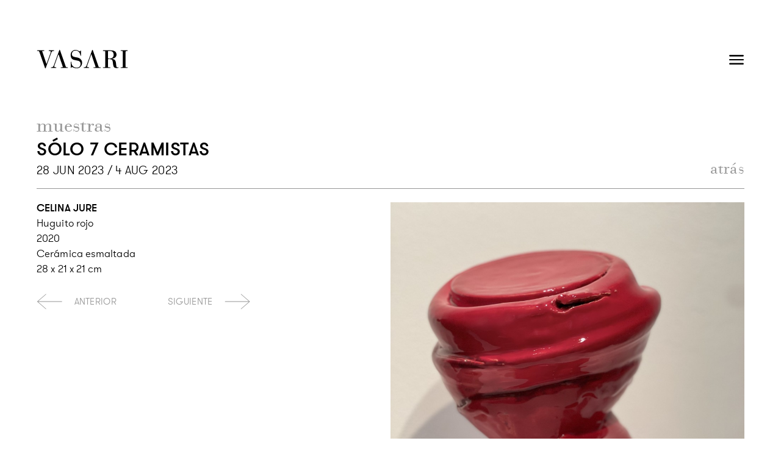

--- FILE ---
content_type: text/html; charset=utf8
request_url: https://galeriavasari.com.ar/muestra_obra/solo-7-ceramistas/huguito-rojo/1417
body_size: 2261
content:
<!doctype html>
<html>
<head>
<meta http-equiv="Content-Type" content="text/html; charset=utf-8">
<meta name="viewport" content="width=device-width, maximum-scale=1.0, initial-scale=1.0" />
<title>SÓLO 7 CERAMISTAS | Vasari</title>
<meta name="description" content="Representamos y exhibimos artistas argentinos desde las vanguardias de 1960 hasta la actualidad, con un especial énfasis en la generación de los años 80.">
<meta name="keywords" content="vasari, arte, artistas, pintura, fotografia, CABA, Argentina">
<link rel="shortcut icon" href="https://galeriavasari.com.ar/favicon.ico" type="image/vnd.microsoft.icon" />
<link rel="icon" href="https://galeriavasari.com.ar/favicon.ico" type="image/vnd.microsoft.icon" />
<link rel="apple-touch-icon" href="https://galeriavasari.com.ar/favicon.png" />
<link rel="apple-touch-icon-precomposed" href="https://galeriavasari.com.ar/favicon.png" />
<meta name="author" content="strassburger.com.ar" />

<link type="text/css" rel="stylesheet" href="css/estilos.css?v=1768961177" />
<script type="text/javascript" src="js/jquery-1.7.min.js"></script>
<script type="text/javascript" src="js/nicescroll.js"></script>
<script type="text/javascript" src="js/jquery.blockUI.js"></script>
<script type="text/javascript" src="js/jquery.slides.min.js"></script>
<script type="text/javascript" src="js/jquery.funciones.js"></script>
<script type="text/javascript" src="js/jquery.start.js"></script>

</head>
<body class="secc_base secc_muestra_obra">
<style type="text/css">
    .sub-botones { bottom:-5px; }

    @media screen and (max-width:1023px) {
        .ClipFlechas { width:200px; }
        .texto_flechas.back { display:none; }
        .texto_flechas.next { display:none; }
        .flecha_back { margin-right:10px; }
        .flecha_next { margin-left:10px; }
    }

    @media screen and (max-width:767px) {
        .ClipFlechas { width:100%; margin-top:50px; }
    }
</style>

<style type="text/css">
    ul.botones_extra li a.e-shop {
        font-family:'gt_walsheim_promedium', Arial, Helvetica, sans-serif;
        color:#000;
    }

    ul.botones_extra li a:hover.e-shop {
        color:#969696;
    }
</style>

<header>
    <ul class="idiomas">
        <a href="https://galeriavasari.com.ar?lang=Spanish" class="flag es selected">ESP</a>
        <a href="https://galeriavasari.com.ar?lang=English" class="flag en ">ENG</a>
    </ul>
    <ul class="botones_extra">
        <!-- <li class="reset">Home</li> -->
        <li><a href="https://vasarishop.com" target="_blank" class="e-shop">E-Shop</a></li>
        <li><a href="https://galeriavasari.com.ar/vasari">Vasari</a></li>
        <li><a href="https://galeriavasari.com.ar/contacto">Contacto</a></li>
        <span class="barra">/</span>
    </ul>
    <div class="clear"></div>
    <div class="ClipLogo">
        <a href="https://galeriavasari.com.ar" alt="Representamos y exhibimos artistas argentinos desde las vanguardias de 1960 hasta la actualidad, con un especial énfasis en la generación de los años 80.">
            <img src="imgs/logo.svg" class="logo">
        </a>
    </div>
    
    <div class="navegacion">
        <ul class="botonera">
            <li><a href="https://galeriavasari.com.ar/artistas">Artistas</a></li>
            <li><a href="https://galeriavasari.com.ar/fotografia">Fotografía</a></li>
            <li><a href="https://galeriavasari.com.ar/muestra_actual">Muestras</a></li>
            <li><a href="https://galeriavasari.com.ar/ferias">Ferias</a></li>
            <li><a href="https://galeriavasari.com.ar/publicaciones">Publicaciones</a></li>
            <li><a href="https://galeriavasari.com.ar/novedades">Novedades</a></li>
        </ul>
    </div>
        
    <div id="MenuH">
        <a href="#"><span class="menu" id="mmenu"></span></a>
    </div>
    <div class="clear"></div>
</header>

<div id="elmenu">    
    <div class="ClipCerrar">
        <a href="#" id="cierra"><span class="ico-cerrar"></span></a>
    </div>
    
    <ul class="botones">
        <li><a href="https://galeriavasari.com.ar">Home</a></li>
        <li><a href="https://galeriavasari.com.ar/artistas">Artistas</a></li>
        <li><a href="https://galeriavasari.com.ar/fotografia">Fotografía</a></li>
        <li><a href="https://galeriavasari.com.ar/muestra_actual">Muestras</a></li>
        <li><a href="https://galeriavasari.com.ar/ferias">Ferias</a></li>
        <li><a href="https://galeriavasari.com.ar/publicaciones">Publicaciones</a></li>
        <li><a href="https://galeriavasari.com.ar/novedades">Novedades</a></li>
        <li><a href="https://vasarishop.com" target="_blank">E-Shop</a></li>
        <li><a href="https://galeriavasari.com.ar/vasari">Vasari</a></li>
        <li><a href="https://galeriavasari.com.ar/contacto">Contacto</a></li>
    </ul>

    <div class="banda_idiomas">
        <span class="btn_lenguaje">
            <a href="https://galeriavasari.com.ar?lang=Spanish">ESP</a>
        </span>
        <p class="palito"></p>
        <span class="btn_lenguaje eng">
            <a href="https://galeriavasari.com.ar?lang=English">ENG</a>
        </span>
    </div>
    <div class="clear"></div>

    <div class="ClipLogo_hamb">
        <img src="imgs/logo.svg" class="logo_hamb">
    </div>
    
    <div class="ClipIcos_FT" style="float:none; width:76px; margin:60px auto 0;">
        <a href="https://www.facebook.com/Galeria-Vasari-142376112483703/" target="_blank" class="ico-red_FT facebook" style="margin:5px 0 5px 5px;"></a>
        <a href="https://www.instagram.com/galeriavasari/" target="_blank" class="ico-red_FT instagram" style="margin:5px 0 5px 5px;"></a>
    </div>
</div>
<div id="contenedor">
  	<section class="artistas">
        <div class="datos_iniciales">
    		<h2 class="titulo_seccion">Muestras</h2>
            <h1 class="titulo_nombre">SÓLO 7 CERAMISTAS</h1>
            <p class="fecha_muestra ficha">28 Jun 2023 / 4 Aug 2023</p>
      		
      		<div class="sub-botones">
      			<a href="https://galeriavasari.com.ar/muestra/solo-7-ceramistas/116" class="sub-boton">atrás</a>
      		</div>
        </div>
  		<div class="clear"></div>
  		<span class="linea"></span>

  		<div class="ClipThumbs_news_home">
  			<div class="ficha_imagen">
								<img src="imgs/muestras_obras/1417/big0000.jpg?v=1768961177" alt="Huguito rojo" class="thumb artistas" style="opacity:1;" />
				  			</div>
  			<div class="ficha_datos">
				<div class="ClipdDatos_obra">
					<span class="nombre_obra" style="color:#000;">CELINA JURE</span>
					                        <div class="info_ficha">Huguito rojo</div>
                    
                                            <div class="info_ficha">2020</div>
	                	                
                                            <div class="info_ficha">Cerámica esmaltada</div>
	                	                
                                            <div class="info_ficha">28 x 21 x 21 cm</div>
	                				</div>
                <div class="ClipFlechas">
                    
                      
                    <a href="https://galeriavasari.com.ar/muestra_obra/solo-7-ceramistas/huguito-gris/1415" class="flecha_left">
                        <img src="imgs/flecha_back.svg" class="flecha_back">
                        <span class="texto_flechas back">Anterior</span>
                    </a>
                                          
                    <a href="https://galeriavasari.com.ar/muestra_obra/solo-7-ceramistas/huguito-verde-oscuro/1420" class="flecha_right">
                        <span class="texto_flechas next">Siguiente</span>
                        <img src="imgs/flecha_next.svg" class="flecha_next">
                    </a>
                                    </div>
  			</div>
  		</div>
  	</section>
</div>

<footer>
	<span class="linea"></span>
	<a href="https://galeriavasari.com.ar" alt="Representamos y exhibimos artistas argentinos desde las vanguardias de 1960 hasta la actualidad, con un especial énfasis en la generación de los años 80.">
        <img src="imgs/logo.svg" class="logo_ft">
    </a>
    <div class="ClipDatos_ft">
	    <p class="datos_ft medium">
	    	Esmeralda 1357, CABA<br />
	    	(C1007ABS) Argentina
	    </p>
	    <p class="datos_ft medium">
	    	Lunes a viernes de 11 a 19 hs.<br />
	    	Tel: +54 11 4327 0664 / 4328 5237<br />
	    	Cel: +54 9 11 2748 9738
	    </p>
	    <a href="mailto:vasari@galeriavasari.com.ar?Subject=Contacto desde sitio web." class="casilla_ft">vasari@galeriavasari.com.ar</a>

	    <div class="ClipIcos_FT">
			<a href="https://www.facebook.com/Galeria-Vasari-142376112483703/" target="_blank" class="ico-red_FT facebook"></a>
			<a href="https://www.instagram.com/galeriavasari/" target="_blank" class="ico-red_FT instagram"></a>
		</div>
    </div>
    <div class="ClipLogos_ft">
		<img src="imgs/logo_vasarisur.svg" class="logos_ft vasari_sur">
	    <a href="https://www.aipadshow.com/AIPAD1" target="_blank" alt="logo aipad">
	        <img src="imgs/logo_aipad.svg" class="logos_ft aipad">
	    </a>
	    <img src="imgs/logo_meridiano.svg" class="logos_ft meridiano">
	    <a href="http://www.bodegalarural.com.ar" target="_blank" alt="logo Bodega San Felipe">
	        <img src="imgs/logo_bodega.svg" class="logos_ft bodega">
	    </a>
    </div>
    <div class="clear"></div>
</footer>
</body>
</html>

--- FILE ---
content_type: text/css
request_url: https://galeriavasari.com.ar/muestra_obra/solo-7-ceramistas/huguito-rojo/css/estilos.css?v=1768961177
body_size: 9210
content:
@font-face {
    font-family:'gt_walsheim_prolight';
    src: url('../fontface/gt-walsheim-light.eot');
    src: url('../fontface/gt-walsheim-light.eot?#iefix') format('embedded-opentype'),
         url('../fontface/gt-walsheim-light.woff2') format('woff2'),
         url('../fontface/gt-walsheim-light.woff') format('woff'),
         url('../fontface/gt-walsheim-light.ttf') format('truetype'),
         url('../fontface/gt-walsheim-light.svg#gt_walsheim_prolight') format('svg');
    font-weight:normal;
    font-style:normal;
}

@font-face {
    font-family:'gt_walsheim_prothin_oblique';
    src: url('../fontface/gt-walsheim-thin-oblique.eot');
    src: url('../fontface/gt-walsheim-thin-oblique.eot?#iefix') format('embedded-opentype'),
         url('../fontface/gt-walsheim-thin-oblique.woff2') format('woff2'),
         url('../fontface/gt-walsheim-thin-oblique.woff') format('woff'),
         url('../fontface/gt-walsheim-thin-oblique.ttf') format('truetype'),
         url('../fontface/gt-walsheim-thin-oblique.svg#gt_walsheim_prothin_oblique') format('svg');
    font-weight:normal;
    font-style:normal;
}

@font-face {
    font-family:'gt_walsheim_proregular';
    src: url('../fontface/gt-walsheim-regular.eot');
    src: url('../fontface/gt-walsheim-regular.eot?#iefix') format('embedded-opentype'),
         url('../fontface/gt-walsheim-regular.woff2') format('woff2'),
         url('../fontface/gt-walsheim-regular.woff') format('woff'),
         url('../fontface/gt-walsheim-regular.ttf') format('truetype'),
         url('../fontface/gt-walsheim-regular.svg#gt_walsheim_proregular') format('svg');
    font-weight:normal;
    font-style:normal;
}

@font-face {
    font-family:'gt_walsheim_promedium';
    src: url('../fontface/gt-walsheim-medium.eot');
    src: url('../fontface/gt-walsheim-medium.eot?#iefix') format('embedded-opentype'),
         url('../fontface/gt-walsheim-medium.woff2') format('woff2'),
         url('../fontface/gt-walsheim-medium.woff') format('woff'),
         url('../fontface/gt-walsheim-medium.ttf') format('truetype'),
         url('../fontface/gt-walsheim-medium.svg#gt_walsheim_promedium') format('svg');
    font-weight:normal;
    font-style:normal;
}

@font-face {
    font-family:'bauer_bodoniroman';
    src: url('../fontface/bauer_bodoni_roman.eot');
    src: url('../fontface/bauer_bodoni_roman.eot?#iefix') format('embedded-opentype'),
         url('../fontface/bauer_bodoni_roman.woff2') format('woff2'),
         url('../fontface/bauer_bodoni_roman.woff') format('woff'),
         url('../fontface/bauer_bodoni_roman.ttf') format('truetype'),
         url('../fontface/bauer_bodoni_roman.svg#bauer_bodoniroman') format('svg');
    font-weight:normal;
    font-style:normal;
}

body {
	font-family:'gt_walsheim_prolight', Arial, Helvetica, sans-serif;
	font-size:15px;
	line-height:22px;
	letter-spacing:0;
	font-smooth:always;
    -webkit-font-smoothing:antialiased;
    font-smoothing:antialiased;
	color:#000;
	margin:0;
	padding:0;
}

img {
	margin:0;
	padding:0;
	border:none;
}

a {
	text-decoration:none;
	outline:none;
}

p {
	margin:0;
	padding:0;
}

ul {
	list-style-type:none;
}

h1, h2, h3, h4, h5, h6 {
	margin:0;
	padding:0;
	border:0;
	font-size:100%;
	font:inherit;
	vertical-align:baseline;
}

.clear {
	clear:both;
}

section {
	margin:0;
	padding:0;
	font-size:0;
	line-height:0;
}

header {
	width:100%;
	max-width:1440px;
	margin:auto;
	padding:67px 60px 88px;
	box-sizing:border-box; 
}

.logo {
	float:left;
	width:150px;
	height:auto;
	padding-top:14px;
}

.navegacion {
	display:none;
	float:right;
}

ul.botonera {
	float:left;
	margin-top:28px;
}

ul.botonera li {
	float:left;
}

ul.botonera li a {
	font-family:'gt_walsheim_prolight', Arial, Helvetica, sans-serif;
	font-size:22px;
	letter-spacing:0.5px;
	color:#000;
	margin-left:45px;
	-webkit-transition:color 200ms linear;
	-moz-transition:color 200ms linear;
	-o-transition:color 200ms linear;
	-ms-transition:color 200ms linear;
}

ul.botonera li a.selected,
ul.botonera li a:hover {
	color:#969696;
}

.ClipBotonesExtras {
	float:right;
	padding-top:40px;
}

ul.botones_extra {
	display:none;
	float:right;
	margin-top:0;
	margin-right:10px;
}

ul.botones_extra li {
	float:left;
}

ul.botones_extra li a {
	font-family:'gt_walsheim_prolight', Arial, Helvetica, sans-serif;
	font-size:17px;
	letter-spacing:0.5px;
	text-transform:uppercase;
	color:#969696;
	margin-right:20px;
	-webkit-transition:color 200ms linear;
	-moz-transition:color 200ms linear;
	-o-transition:color 200ms linear;
	-ms-transition:color 200ms linear;
}

ul.botones_extra li a.selected,
ul.botones_extra li a:hover {
	color:#000;
}

.reset {
	font-family:'gt_walsheim_prolight', Arial, Helvetica, sans-serif;
	font-size:17px;
	letter-spacing:0.5px;
	text-transform:uppercase;
	color:#000;
	margin-right:20px;
}

ul.idiomas {
	display:none;
	float:right;
	margin:0 11px 0 0;
	padding:0
}

ul.idiomas a {
	font-family:'gt_walsheim_prolight', Arial, Helvetica, sans-serif;
	font-size:17px;
	letter-spacing:0.5px;
	color:#969696;
	margin-left:15px;
	-webkit-transition:color 200ms linear;
	-moz-transition:color 200ms linear;
	-o-transition:color 200ms linear;
	-ms-transition:color 200ms linear;
}

ul.idiomas a:hover,
ul.idiomas a.selected {
	color:#000;
}

.barra {
	float:left;
	font-size:18px;
	color:#999;
	margin-left:3px;
}


/*/// MENU MOBILE ///*/

#elmenu {
	display:none;
	position:absolute;
	width:100%;
	top:0;
	padding-bottom:60px;
	background:#FFF;
	z-index:999999;
}

.ClipCerrar {
	text-align:center;
	padding-top:20px;
}

.ico-cerrar {
	display:inline-block;
	width:32px;
	height:32px;
	border:none;
	background-image:url('../imgs/cerrar.png');
	background-size:contain;
	background-repeat:no-repeat;
}

ul.botones {
	padding-top:10px;
	padding-left:0;
}

ul.botones li {
	padding-bottom:18px;
	text-align:center;
}

ul.botones li a {
	display:inline-block;
	font-family:'gt_walsheim_prolight', Arial, Helvetica, sans-serif;
	font-size:21px;
	line-height:28px;
	letter-spacing:0.5px;
	text-decoration:none;
	color:#000;
	-webkit-transition:color 200ms linear;
	-moz-transition:color 200ms linear;
	-o-transition:color 200ms linear;
	-ms-transition:color 200ms linear;
}

ul.botones li a:hover {
	color:#969696;
}

.banda_idiomas {
	width:88px;
	margin:auto;
}

.btn_lenguaje a {
	float:left;
	font-family:'gt_walsheim_prolight', Arial, Helvetica, sans-serif;
	font-size:15px;
	line-height:17px;
	letter-spacing:0.5px;
	text-transform:uppercase;
	color:#000;
	margin-left:10px;
	margin-top:15px;
}

.btn_lenguaje a.eng {
	margin-left:7px;
}

.btn_lenguaje a:hover,
.btn_lenguaje a.selected {
	color:#666;
}

.palito {
	float:left;
	height:11px;
	margin-top:17px;
	margin-left:7px;
	margin-right:-1px;
	border-right:1px solid #000;
}

.ClipLogo_hamb {
	text-align:center;
	margin:50px auto -10px;
}

.logo_hamb {
	width:150px;
	height:auto;
}

.datitos.ft {
	font-size:16px;
	line-height:27px;
	text-align:center;
	margin-top:35px;
}

.datitos.ft a {
    color:#211915;
}

.redes_hamb {
	margin-top:35px;
	text-align:center;
}

.ico_redes_hamb {
	display:inline-block;
	width:28px;
	height:28px;
	border:none;
	background-size:contain;
	background-repeat:no-repeat;
	margin-left:4px;
	margin-right:4px;
}


/*/// CONTENEDOR ///*/

#contenedor {
	width:100%;
	height:auto;
	max-width:1440px;
	margin:0 auto;
	padding:0 60px;
	box-sizing:border-box;
}


/*/// VASARI SUR ///*/

section.vasari_sur {
	display:inline-block;
	width:100%;
	margin-bottom:80px; 
}

.logo_vasari_sur {
	float:left;
}

.linea {
	display:inline-block;
	width:100%;
	border-top:1px solid #969696;
	margin:22px 0;
}

.col_vasari_sur {
	float:left;
	width:50%;
	padding-right:20px;
	box-sizing:border-box; 
}

.col_vasari_sur.right {
	padding-left:30px;
	padding-right:30px;
}

a.artista_vasari_sur {
	display:inline-block;
	font-size:26px;
	line-height:32px;
	text-transform:uppercase;
	color:#000;
	margin-top:25px;
	margin-bottom:35px;
	-webkit-transition:color 200ms linear;
	-moz-transition:color 200ms linear;
	-o-transition:color 200ms linear;
	-ms-transition:color 200ms linear;
}

a.artista_vasari_sur:hover {
	color:#666;
}

a.tit_vasari_sur {
	display:block;
	font-size:21px;
	text-transform:uppercase;
	color:#000;
	margin-bottom:28px;
	-webkit-transition:color 200ms linear;
	-moz-transition:color 200ms linear;
	-o-transition:color 200ms linear;
	-ms-transition:color 200ms linear;
}

a.tit_vasari_sur:hover {
	color:#666;
}

p.fecha_vasari_sur {
	font-family:'gt_walsheim_prothin_oblique', Arial, Helvetica, sans-serif;
	font-size:16px;
	text-transform:uppercase;
}

.descripcion_vasari_sur {
	font-size:17px;
	line-height:22px;
	margin-top:50px; 
}


/*/// NOVEDADES (Home) ///*/

section.novedades {
	display:inline-block;
	/*margin-bottom:90px;*/
}

h2.novedades {
	font-family:'gt_walsheim_promedium', Arial, Helvetica, sans-serif;
	font-size:30px;
	text-transform:uppercase;
	color:#000;
	margin-bottom:7px;
}

.ClipThumbs_news_home {
	width:100%;
}

.ClipThumbs_news_home_int {
	margin:0 -20px 0;
}

.thumb_news_home {
	float:left;
	width:25%;
	height:300px;
}

.thumb_news_home_int {
	margin:0 20px;
}

.datos_news_home {
	margin-right:30px; 
}

p.fecha_news_home {
	font-family:'gt_walsheim_prothin_oblique', Arial, Helvetica, sans-serif;
	font-size:16px;
	text-transform:uppercase;
	color:#000;
	margin-top:25px; 
	margin-bottom:12px;
}

.titulo_news_home {
	font-family:'gt_walsheim_proregular', Arial, Helvetica, sans-serif;
	font-size:17px;
	line-height:20px;
	text-transform:uppercase;
	color:#000;
	-webkit-transition:color 200ms linear;
	-moz-transition:color 200ms linear;
	-o-transition:color 200ms linear;
	-ms-transition:color 200ms linear;
}

.titulo_news_home:hover {
	color:#666;
}

.titulo_news_home a {
	color:#000;
}


/*/// ARTISTAS ///*/

section.artistas {
	display:inline-block;
	width:100%;
	min-height:500px;
	margin-bottom:90px; 
}

h2.titulo_seccion {
	font-family:'bauer_bodoniroman', Arial, Helvetica, sans-serif;
	font-size:32px;
	text-transform:lowercase;
	color:#969696;
	margin-bottom:9px;
}

.thumb_news_home.artistas {
	width:25%;
	height:auto;
}

.thumb_news_home.news {
	width:25%;
	height:auto;
}

.dato_artista {
    height:64px;
    padding-right:20px;
    box-sizing:border-box;
}

.titulo_news_home.artista {
	font-family:'gt_walsheim_promedium', Arial, Helvetica, sans-serif;
	font-size:17px;
	line-height:20px;
	letter-spacing:0.5px;
	text-transform:uppercase;
	color:#000;
	-webkit-transition:color 200ms linear;
	-moz-transition:color 200ms linear;
	-o-transition:color 200ms linear;
	-ms-transition:color 200ms linear;
}

.titulo_news_home.artista:hover {
	color:#969696;
}

.thumb.artistas {
	margin-bottom:14px;
}

.ClipdDatos_new {
    padding-right:20px;
    box-sizing:border-box;
}

.dato_new {
	font-family:'gt_walsheim_prolight', Arial, Helvetica, sans-serif;
	font-size:17px;
	line-height:22px;
	letter-spacing:0.1px;
	color:#000;
	margin-top:15px;
}


/*/// ARTISTA ///*/

section.artista {
	display:inline-block;
	width:100%;
	min-height:500px;
}

.secc_nombre {
	float:left;
}

.datos_iniciales {
	position:relative;
}

h1.titulo_nombre {
	display:inline-block;
	width:calc(100% - 500px);
    width:-webkit-calc(100% - 500px);
    width:-moz-calc(100% - 500px);
    width:-o-calc(100% - 500px);
	font-family:'gt_walsheim_promedium', Arial, Helvetica, sans-serif;
	font-size:30px;
	line-height:37px;
	letter-spacing:0.5px;
	text-transform:uppercase;
	color:#000;
	margin-top:12px;
	margin-bottom:-10px;
}

.sub-botones {
	position:absolute;
	right:0;
	bottom:0px;
}

.btn_descargar {
	display:inline-block;
	font-family:'gt_walsheim_prolight', Arial, Helvetica, sans-serif;
    font-size:18px;
    letter-spacing:0.3px;
    text-transform:uppercase;
	color:#000;
	margin-top:-6px;
	margin-left:-190px;
	transition:all 200ms linear;
    -webkit-transition:all 200ms linear;
    -moz-transition:all 200ms linear;
    -o-transition:all 200ms linear;
    -ms-transition:all 200ms linear;
}

.btn_descargar:hover {
	color:#969696;
}

.btn_descargar.mobile {
	display:none;
	font-size:15px;
	margin-top:30px;
    margin-left:0;
}

.sub-boton {
	font-family:'bauer_bodoniroman', Arial, Helvetica, sans-serif;
	font-size:25px;
	letter-spacing:0.5px;
	color:#969696;
	margin-left:30px;
	-webkit-transition:color 200ms linear;
	-moz-transition:color 200ms linear;
	-o-transition:color 200ms linear;
	-ms-transition:color 200ms linear;
}

.sub-boton:hover {
	color:#000;
}

.sub-boton.inicial {
	color:#000;
}

.sub-boton.final {
	color:#000;
}

.biografia {
	font-family:'gt_walsheim_prolight', Arial, Helvetica, sans-serif;
	font-size:17px;
	line-height:22px;
	letter-spacing:0.1px;
	color:#000;
	margin-top:10px;
	margin-left:20px;
	padding-right:10px;
}

.thumb_news_home.obra {
	width:25%;
	height:auto;
	margin-bottom:70px;
}

.thumb_news_home.obra:nth-child(4n+1) {
	clear:both;
}

.ClipDatos_obra {
    height:auto;
    padding-right:40px;
    box-sizing:border-box;
}

.nombre_obra {
	font-family:'gt_walsheim_promedium', Arial, Helvetica, sans-serif;
	font-size:17px;
	line-height:20px;
	letter-spacing:0.1px;
	color:#000;
	-webkit-transition:color 200ms linear;
	-moz-transition:color 200ms linear;
	-o-transition:color 200ms linear;
	-ms-transition:color 200ms linear;
}

.nombre_obra:hover {
	color:#969696;
}

.nombre_obra a {
	color:#000;
}

.nombre_obra.artfot {
	display:inline-block;
	margin-bottom:3px;
}

.dato_obra {
	font-family:'gt_walsheim_prolight', Arial, Helvetica, sans-serif;
	font-size:17px;
	line-height:22px;
	letter-spacing:0.1px;
	color:#000;
	margin-top:1px; 
}

.no_hay {
	font-family:'gt_walsheim_prolight', Arial, Helvetica, sans-serif;
	font-size:17px;
	line-height:22px;
	letter-spacing:0.3px;
	color:#000;
	margin-top:10px;
	margin-left:20px;
}

.ClipFlechas_alcien {
	width:100%;
	margin-top:90px; 
}


/*/// FICHA OBRA ///*/

.ficha_imagen {
	float:right;
	width:50%;
}

.ficha_datos {
	float:left;
	width:50%;
	padding-right:150px; 
	box-sizing:border-box;
}

.info_ficha {
	font-family:'gt_walsheim_prolight', Arial, Helvetica, sans-serif;
	font-size:17px;
	line-height:20px;
	letter-spacing:0.1px;
	color:#000;
	margin-top:5px;
}

.dato_obra.ficha {
	line-height:30px;
	margin-top:6px;
}

.ClipFlechas {
	float:left;
	width:350px;
	margin-top:30px; 
}

.flecha_left {
	float:left;
}

.flecha_right {
	float:right;
}

.texto_flechas {
	font-family:'gt_walsheim_prolight', Arial, Helvetica, sans-serif;
	font-size:15px;
	line-height:19px;
	letter-spacing:0.3px;
	text-transform:uppercase;
	color:#969696;
	-webkit-transition:color 200ms linear;
	-moz-transition:color 200ms linear;
	-o-transition:color 200ms linear;
	-ms-transition:color 200ms linear;
}

.texto_flechas:hover {
	color:#000;
}

.flecha_back {
	width:auto;
	height:26px;
	margin-bottom:-8px; 
	margin-right:20px;
}

.flecha_next {
	width:auto;
	height:26px;
	margin-bottom:-8px; 
	margin-left:20px;
}


/*/// MUESTRAS ///*/

.muestra_tipos {
	float:left;
	width:40%;
	padding-right:90px; 
	box-sizing:border-box;
}

.muestra_imagen {
	float:right;
	width:60%;
}

ul.btn_muestras {
	float:left;
	padding:0;
}

ul.btn_muestras li {
	display:block;
}

ul.btn_muestras li a {
	font-family:'gt_walsheim_proregular', Arial, Helvetica, sans-serif;
	font-size:17px;
	line-height:36px;
	letter-spacing:0.3px;
	text-transform:uppercase;
	color:#969696;
	-webkit-transition:color 200ms linear;
	-moz-transition:color 200ms linear;
	-o-transition:color 200ms linear;
	-ms-transition:color 200ms linear;
}

ul.btn_muestras li a.selected,
ul.btn_muestras li a:hover {
	color:#000;
}

.muestra_datos {
	margin:6px 0 35px;
}

h2.titulo_muestra_actual {
	display:inline-block;
	font-family:'gt_walsheim_proregular', Arial, Helvetica, sans-serif;
	font-size:32px;
	line-height:37px;
	letter-spacing:0.3px;
	text-transform:uppercase;
	color:#000;
	-webkit-transition:color 200ms linear;
	-moz-transition:color 200ms linear;
	-o-transition:color 200ms linear;
	-ms-transition:color 200ms linear;
	margin-bottom:5px;
}

h2.titulo_muestra_actual:hover {
	color:#969696;
}

.nombre_artista {
	font-family:'gt_walsheim_prolight', Arial, Helvetica, sans-serif;
	font-size:27px;
	line-height:31px;
	letter-spacing:0.3px;
	text-transform:uppercase;
	color:#000;
}

.fecha_muestra_actual {
	font-family:'gt_walsheim_prolight', Arial, Helvetica, sans-serif;
	font-size:18px;
	letter-spacing:0.3px;
	text-transform:uppercase;
	color:#000;
	margin-top:12px;
}

.fecha_muestra {
	font-family:'gt_walsheim_prolight', Arial, Helvetica, sans-serif;
	font-size:19px;
	letter-spacing:0.3px;
	text-transform:uppercase;
	color:#000;
	margin-top:-6px;
}

.fecha_muestra.ficha {
	margin-top:25px;
	margin-bottom:7px;
}

ul.btn_anios {
	float:left;
	padding:0;
	margin-bottom:9px; 
}

ul.btn_anios li {
	display:block;
}

ul.btn_anios li a {
	font-family:'gt_walsheim_proregular', Arial, Helvetica, sans-serif;
	font-size:16px;
	line-height:32px;
	letter-spacing:0.3px;
	text-transform:uppercase;
	color:#969696;
	-webkit-transition:color 200ms linear;
	-moz-transition:color 200ms linear;
	-o-transition:color 200ms linear;
	-ms-transition:color 200ms linear;
}

ul.btn_anios li a.selected,
ul.btn_anios li a:hover {
	color:#000;
}

.thumb_news_home.muestra {
	width:50%;
	height:auto;
	margin-bottom:80px;
}

.thumb_news_home.muestra:nth-child(2n+1) {
	clear:both;
}

h2.titulo_muestra {
	display:inline-block;
	font-family:'gt_walsheim_proregular', Arial, Helvetica, sans-serif;
	font-size:19px;
	line-height:24px;
	letter-spacing:0.3px;
	text-transform:uppercase;
	color:#000;
	-webkit-transition:color 200ms linear;
	-moz-transition:color 200ms linear;
	-o-transition:color 200ms linear;
	-ms-transition:color 200ms linear;
	margin:10px 30px 0 0;
}

h2.titulo_muestra:hover {
	color:#969696;
}

.fecha_muestra_all {
	font-family:'gt_walsheim_prolight', Arial, Helvetica, sans-serif;
	font-size:15px;
	letter-spacing:0.3px;
	text-transform:uppercase;
	color:#000;
	margin-top:15px; 
}

p.mensaje {
	font-family:'gt_walsheim_prolight', Arial, Helvetica, sans-serif;
	font-size:17px;
	letter-spacing:0.3px;
	color:#000;
	margin-top:17px;
}

p.mensaje.mobile {
	display:none;
}


/*/// FOOTER ///*/

.fila_news {
	display:block;
    float:left;
	width:100%;
	padding-top:30px;
	margin-bottom:30px;
    border-top:1px solid #969696;
}

.fila_news:first-child {
	padding-top:0;
    border-top:none;
}

.thumb.novedades {
	float:left;
	width:300px;
	height:auto;
	/*border:1px solid #969696;*/
}

.thumb.novedades.nohover {

}

.col_news_1 {
	float:left;
	width:350px;
	padding-left:40px;
	box-sizing:border-box;
}

.col_news_2 {
	float:left;
	width:calc(100% - 652px);
    width:-webkit-calc(100% - 652px);
    width:-moz-calc(100% - 652px);
    width:-o-calc(100% - 652px);
    padding-left:70px;
	box-sizing:border-box;
}

.fecha_news {
	display:block;
	font-family:'gt_walsheim_prothin_oblique', Arial, Helvetica, sans-serif;
	font-size:16px;
	text-transform:uppercase;
	color:#000;
	margin:9px 0 12px;
}

.titulo_news {
	font-family:'gt_walsheim_promedium', Arial, Helvetica, sans-serif;
	font-size:19px;
	line-height:23px;
	text-transform:uppercase;
	color:#000;
	-webkit-transition:color 200ms linear;
	-moz-transition:color 200ms linear;
	-o-transition:color 200ms linear;
	-ms-transition:color 200ms linear;
}

.titulo_news:hover {
	color:#666;
}

.titulo_news a {
	color:#000;
}

.news_resumen {
	font-family:'gt_walsheim_prolight', Arial, Helvetica, sans-serif;
	font-size:15px;
	line-height:19px;
	letter-spacing:0.3px;
	color:#000;
}

.news_resumen a {
	color:#666;
	/*text-decoration:underline;*/
	-webkit-transition:color 200ms linear;
	-moz-transition:color 200ms linear;
	-o-transition:color 200ms linear;
	-ms-transition:color 200ms linear;
}

.news_resumen a:hover {
	color:#999;
	/*text-decoration:underline;*/
}

.news_resumen.final {
	margin-top:15px;
}


/*/// FOOTER ///*/

footer {
	width:100%;
	max-width:1440px;
	margin:auto;
	padding:50px 60px 40px;
	box-sizing:border-box; 
}

.logo_ft {
	float:left;
	width:120px;
	height:auto;
}

.ClipDatos_ft {
	float:left;
	padding:0 20px 0 110px;
	box-sizing:border-box;
}

p.datos_ft {
	font-family:'gt_walsheim_proregular', Arial, Helvetica, sans-serif;
	font-size:16px;
	line-height:23px;
	color:#969696;
	margin:0;
	padding:0;
}

p.datos_ft a {
	color:#969696;
}

.casilla_ft {
	display:block;
	font-family:'gt_walsheim_proregular', Arial, Helvetica, sans-serif;
	font-size:16px;
	color:#000;
	-webkit-transition:color 200ms linear;
	-moz-transition:color 200ms linear;
	-o-transition:color 200ms linear;
	-ms-transition:color 200ms linear;
}

.casilla_ft:hover {
	color:#666;
}

.casilla_ft a {
	color:#000;
}

.ClipIcos_FT {
	float:left;
	margin-top:10px;
	margin-left:-5px;
}

.ico-red_FT {
	float:left;
	width:30px;
	height:30px;
	border:none;
	background-size:contain;
	background-repeat:no-repeat;
	margin:5px 0 5px 5px;
}

.ico-red_FT.facebook {
	background-image:url('../imgs/facebook.svg');
}

.ico-red_FT.instagram {
	background-image:url('../imgs/instagram.svg');
}

.ClipIcos_Contacto {
	float:left;
	margin-top:5px;
	margin-left:-5px;
	margin-bottom:40px;
}

.ClipLogos_ft {
	float:right;
}

.logos_ft {
	float:left;
	height:auto;
	margin-left:45px;
}

.logos_ft.vasari_sur {
	width:130px;
	height:auto;
}

.logos_ft.aipad {
	width:214px;
	height:auto;
	margin-top:17px;
}

.logos_ft.meridiano {
	width:140px;
	height:auto;
	margin-top:17px;
}

.logos_ft.bodega {
	width:104px;
	height:auto;
	margin-top:6px;
}


/*/// NO MOBILE ///*/

.no_mobile {
    display:none;
    position:absolute;
    width:100%;
    height:100%;
    top:0;
    left:0;
    right:0;
    bottom:0;
    background:#FFF;
}

.version_en_proceso {
    font-family:'gt_walsheim_prolight', Arial, Helvetica, sans-serif;
    font-size:16px;
    letter-spacing:0.5px;
    text-align:center;
    color:#000;
    margin-top:90px;
}































.idiomas_mobile {
	display:inline-block;
	margin-top:13px;
	margin-right:11px;
}

.flag {
	float:left;
	display:inline-block;
	width:21px;
	height:14px;
	border:none;
	background-size:contain;
	background-repeat:no-repeat;
	margin-left:10px;
}

.flag.en_mobile {
	width:28px;
	height:18px;
	margin-left:12px;
}

.flag.es {
	background-image: url('../imgs/flag_es.jpg');
}

.flag.br {
	background-image: url('../imgs/flag_br.jpg');
}

.flag.en {
	background-image: url('../imgs/flag_en.jpg');
}

#MenuH {
	display:block;
}

.menu {
	cursor:pointer;
}

#mmenu {
	display:inline-block;
	float:right;
	width:48px;
	height:40px;
	border:none;
	background-image: url('../imgs/menu.png');
	background-size:contain;
	background-repeat:no-repeat;
	margin-top:11px;
    margin-right:-11px;
}

#navega_celu {
	position:relative;
	display:none;
	width:100%;
	z-index:9999;
}

.cinta {
	display:block;
	height:43px;
	font-family:'HelveticaNeueLTStd-45Lt', Arial, Helvetica, sans-serif;
	font-size:17px;
	letter-spacing:1px;
	line-height:50px;
	color:#151A26;
	/*background:#FFF;*/
	background:rgba(256,256,256,.9);
	border-bottom:1px solid #C7C7C7;
	text-decoration:none;
	text-align:center;
}

.cinta.nule {
	height:53px;
	line-height:60px;
}

.ClipPortada {
	position:relative;
	width:100%;
	margin:auto;
	text-align:center;
}

.parchon_portada {
    position:absolute;
    width:100%;
    height:100%;
    background:rgba(0,0,0,.2);
    margin:0;
	padding:0;
	border:none;
    z-index:3333;
}

.foto_portada_big {
	position:relative;
	width:100%;
	height:auto;
	margin:0;
	padding:0;
	border:none;
	z-index:1111;
}

.foto_portada_mini {
	display:none;
	position:relative;
	width:100%;
	height:auto;
	margin:0;
	padding:0;
	border:none;
	z-index:1111;
}

.ClipSlogan {
	position:absolute;
	width:100%;
	padding-top:18%;
	z-index:8888;
}

.slogan {
	font-family: 'HelveticaNeueLTStd-37ThCond', Arial, Helvetica, sans-serif;
	font-size:32px;
	letter-spacing:3px;
	color:#FFF;
	text-transform:uppercase;
	/*border:1px solid #FFF;*/
	border:1px solid;
	border-color:rgba(256,256,256,.8);
	padding:18px 40px 14px 40px;
}

.stick_portada {
	display:block;
	width:1px;
	height:50px;
	/*border-left:1px solid #FFF;*/
	border-left:1px solid;
	border-color:rgba(256,256,256,.8);
	margin:auto;
	margin-top:14px;
}

.ClipFrase {
	position:absolute;
	font-family: 'BreeOblique_Light', Arial, Helvetica, sans-serif;
	right:50px;
	bottom:50px;
	z-index:8888;
}

.frase {
	font-size:17px;
	line-height:21px;
	letter-spacing:1.5px;
	color:#FFF;
	text-align:center;
}

.autor {
	font-size:13px;
	letter-spacing:1px;
	color:#FFF;
	text-align:center;
}

.ClipRosa {
	position:relative;
	width:100%;
	margin:40px auto;
	z-index:9998;
}

.rosa {
	width:216px;
	height:216px;
	border:none;
	background-image:url('../imgs/rosa.png');
	background-size:contain;
	background-repeat:no-repeat; 
	margin:auto;
}

.centrador {
	width:100%;
	max-width:1024px;
	margin:0 auto;
	text-align:center;
	overflow:hidden;
}

.centrador.descripcion {
	max-width:970px;
}

.descripcion_int {
	margin-left:0;
	margin-right:0;
}

.estudio {
	margin-top:40px;
	margin-bottom:100px;
}

.stick {
	display:block;
	width:1px;
	height:50px;
	border-left:1px solid #ABACAF;
	margin:auto;
	margin-top:14px;
}

.stick.nosotros {
    height:35px;
    margin-top:0;
}

.stick.large {
	height:90px;
}

.frase_01_border {
	border:1px solid #ABACAF;
	border-bottom:1px solid #FFF;
	margin:0 32px -1px;
}

.SeccMetodo {
	width:100%;
	background:#E8EAEB;
	padding:60px 0 70px;
}

.tit_metodo {
	position:relative; 
	display:inline-block;
	font-family:'HelveticaNeueLTStd-25UltLt', Arial, Helvetica, sans-serif;
	font-size:41px;
	line-height:44px;
	letter-spacing:3px;
	color:#ADAEB1;
	background-color:#E8EAEB;
	margin-top:-18px;
	margin-bottom:40px;
	padding:10px 27px 0 31px;
	z-index:9999;
}

.linea_atraviesa {
	width:100%;
	max-width:1024px;
	margin:auto;
	margin-top:40px;
}

.linea_atraviesa_int {
	margin:-12px 30px;
	border-top: 1px solid #ADAEB1;
}

.metodos_gr {
	width:970px;
	margin:auto;
	padding:0 0 30px;
}

.metodos_ch {
	display:none;
	width:273px;
	margin:auto;
	padding:0 0 30px;
}

.ClipMetodo {
	float:left;
	width:90px;
}

.metodo {
	display:inline-block;
	width:90px;
	height:90px;
	border:none;
	/*background-image: url('../imgs/metodos/metodo_01.png');*/
	background-size:contain;
	background-repeat:no-repeat; 
	margin:auto;
}

.texto_metodo {
	display:block;
	font-family:'HelveticaNeueLTStd-57Cn', Arial, Helvetica, sans-serif;
	font-size:19px;
	letter-spacing:0.7px;
	color:#ACAEB1;
	text-align:center;
	margin-top:23px;
}

.ClipFlecha {
	float:left;
	width:10px;
	height:18px;
	border:none;
	background-image: url('../imgs/metodos/flecha.png');
	background-size:contain;
	background-repeat:no-repeat; 
	margin-top:34px;
	margin-left:5px;
	margin-right:5px;
}

.SeccDirectores {
	width:100%;
	margin-top:60px;
	padding:30px 0;
}

.directores {
	margin-left:27px;
	margin-right:27px;
}

.ClipDirector {
	float:left;
	width:25%;
	margin-bottom:50px;
}

.ClipDirector_int {
	margin-right:0;
}

.ClipInfo {
	margin-top:25px;
	padding:0 0 20px;
	text-align:left;
}

.ClipInfo.viene {
	display:none;
	float:left;
	margin-top:2px;
}

.ClipInfo.altura {
	height:40px;
}

.nombre {
	font-family:'HelveticaNeueLTStd-57Cn', Arial, Helvetica, sans-serif;
	font-size:25px;
	line-height:26px;
	letter-spacing:0.7px;
	color:#ACAEB1;
}

.nombre.stf {
	font-size:21px;
	line-height:25px;
	margin-top:-2px;
}

.cargo {
	font-family:'HelveticaNeueLTStd47LightCondensed', Arial, Helvetica, sans-serif;
	font-size:20px;
	line-height:22px;
	letter-spacing:0.8px;
	color:#ACAEB1;
}

.cargo.stf {
	font-size:18px;
	line-height:21px;
}

.ClipIcos_dir {
	float:left;
	margin-top:11px;
	margin-left:1px;
}

.icono_dir {
	float:left;
	width:27px;
	height:27px;
	border:none;
	background-size:contain;
	background-repeat:no-repeat;
	margin-right:9px;
}

.icono_dir.linkedin {
	background-image: url('../imgs/directores/ico-linkedin_staff.png');
}

.icono_dir.sobre {
	background-image: url('../imgs/directores/ico-sobre_staff.png');
}

.ClipTexto {
	float:right;
	width:75%;
	padding-left:50px;
	box-sizing:border-box;
}

/*.ClipTexto_int {
	margin-left:90px;
}*/

p.bio {
	font-family:'HelveticaNeueLTStd47LightCondensed', Arial, Helvetica, sans-serif;
	font-size:20px;
	line-height:29px;
	letter-spacing:0.5px;
	color:#ACAEB1;
	text-align:left;
}

.SeccStaff {
	padding:0 0 50px;
}

.SeccStaff.mobile {
	display:none;
}

.ClipStaff_int {
	width:100%;
	padding:0 26px;
	margin-bottom:70px;
	box-sizing:border-box;
}

.area {
	float:left;
	font-family:'HelveticaNeueLTStd-25UltLt', Arial, Helvetica, sans-serif;
	font-size:50px;
	line-height:54px;
	letter-spacing:1px;
	text-align:left;
	color:#ACAEB1;
	margin:50px 0 20px;
	clear:both;
}

.area:first-child {
	margin-top:0;
}

.area.mobile {
	padding-left:45px;
}

.staff {
    margin-left:-18px;
    margin-right:-18px;
}

.ClipStaff_mobile {
	float:left;
    width:33.3%;
    margin-bottom:50px;
}

.ClipStaff_int_mobile {
	margin-left:45px;
    margin-right:45px;
}

.cuadro_staff {
	position:relative;
	float:left;
	width:25%;
	height:auto;
	margin:0;
	padding:0;
	border:none;
	overflow:hidden;
	margin-bottom:24px;
}

.cuadro_staff:hover .thumb {
	-webkit-transform:scale(1.075);
    -moz-transform:scale(1.075);
    -ms-transform:scale(1.075);
    -o-transform:scale(1.075);
}

.cuadro_staff:hover .titulo_servicio_int,.capsula_int:hover+.titulo_servicio_int {
	opacity:0.8;
}

.cuadro_staff:hover .mascara_img,.capsula_int:hover+.mascara_img {
	opacity:0.8;
}

.filete_staff {
	display:inline-block;
	border:2px solid #FFF;
	margin:0 20px;
}

p.nombre_staff {
	font-family:'HelveticaNeueLTStd-57Cn', Arial, Helvetica, sans-serif;
	font-size:20px;
	line-height:23px;
	letter-spacing:1.5px;
	color:#FFF;
	padding:10px 20px 0;
}

p.cargo_staff {
	font-family:'HelveticaNeueLTStd-25UltLt', Arial, Helvetica, sans-serif;
	font-size:16px;
	line-height:20px;
	letter-spacing:1.5px;
	color:#FFF;
	padding:2px 15px 5px;
}

p.titulo_01 {
	font-size:62px;
	letter-spacing:2.5px;
	margin-top:60px;
}

p.titulo_ficha {
	font-family:'HelveticaNeueLTStd-25UltLt', Arial, Helvetica, sans-serif;
	font-size:70px;
	line-height:65px;
	letter-spacing:4px;
	margin:40px 0;
}

p.frase_01 {
	font-size:33px;
	line-height:52px;
	letter-spacing:1px;
	padding:80px 50px 70px 50px;
}

p.frase_01.desktop {
	display:block;
}

p.frase_01.mobile {
	display:none;
}

p.frase_01.frase_mas {
	font-size:26px;
	line-height:50px;
	letter-spacing:2.5px;
	padding-top:33px;
	padding-bottom:20px;
}

p.frase_01.frase_mas.fichon {
	padding:50px 20px;
}

.filas_3 {
	display:none;
	margin-bottom:7px;
}

.datos {
	font-family: 'HelveticaNeueLTStd-37ThCond', Arial, Helvetica, sans-serif;
	font-size:18px;
	line-height:25px;
	letter-spacing:1.5px;
	text-transform:uppercase;
}

.datos.barrera {
	margin:0 20px;
}

.relleno {
	padding:35px 0;
}

.paginado_trabajo {
	padding:30px 0;
	clear:both;
}

.paginado_trabajo a {
	font-family: 'HelveticaNeueLTStd47LightCondensed', Arial, Helvetica, sans-serif;
	font-size:18px;
	line-height:50px;
	letter-spacing:1.5px;
	color:#ABACAF;
	text-transform:uppercase;
	text-decoration:none;
}

/*.paginado_trabajo a:hover {
	color:#666;
}*/

.paginado_trabajo .ant {
	float:left;
	margin-left:18px;
}

.paginado_trabajo .sig {
	float:right;
	margin-right:20px;
}

.flecha_pasador {
	display:inline-block;
	width:20px;
	height:38px;
	border:none;
	background-size:contain;
	background-repeat:no-repeat;
	margin-top:6px;
}

.flecha_pasador.sig {
	background-image: url('../imgs/flecha_sig.png');
	margin-left:7px;
}

.flecha_pasador.ant {
	background-image: url('../imgs/flecha_ant.png');
	margin-right:7px;
}

.ClipBtn_volver {
	width:50%;
	margin:auto;
}

.btn_volver_gr {
	display:inline-block;
	height:38px;
	font-size:18px;
	border:1px solid #ABACAF;
	/*padding:10px 60px;*/
	padding:0 60px 10px;
}

.btn_volver_ch {
	display:none;
	height:38px;
	font-size:18px;
	border:1px solid #ABACAF;
	/*padding:10px 60px;*/
	padding:0 60px 10px;
}

.thumb {
	position:relative;
	width:100%;
  	height:100%;
  	margin:0;
  	padding:0;
  	border:none;
  	z-index:6666;
  	transition:all 100ms linear;
	-webkit-transition:all 200ms linear;
	-moz-transition:all 100ms linear;
	-o-transition:all 100ms linear;
	-ms-transition:all 100ms linear;
}

.thumb:hover {
	opacity:0.7;
}

.thumb.mini {
	display:none;
}

.cuadro:hover .thumb {
	-webkit-transform: scale(1.075);
    -moz-transform: scale(1.075);
    -ms-transform: scale(1.075);
    -o-transform: scale(1.075);
}

.bordes {
	height:85px;
	margin:0 30px;
	border:1px solid #ABACAF;
}

.bordes.top_blanco {
	border-top:1px solid #FFF;
	margin-top:-1px;
}

.bordes.top_blanco_vt {
	border-top:1px solid #FFF;
	margin-top:-36px;
}

.stick.bottom {
	margin-top:0;
}

.stick.bottom_ver {
	margin-top:0;
}

.stick.bottom_final {
	margin-top:0;
}

.stick.top {
	margin-top:0;
}

.bordes.bottom_blanco {
	border-bottom:1px solid #FFF;
}

.servicios {
	margin-top:-12px;
	/*margin-bottom:90px;*/
	margin-bottom:35px;
}

.tirita {
	height: 20px;
	overflow: hidden;
}
.tirita .thumb {
	height: auto;
}
.servicio {
	margin-bottom:35px;
	clear: both;
}
.servicio .detalles_servicio {
	height: auto;
	margin-top: -20px;
}

.servicio .mascara {
	overflow:hidden;
	/*height: 20px;*/
    /*-webkit-transition: height 2s; 
    transition: height 2s; */
}

.servicio .detalles_servicio .thumb {
	height:auto;
	min-height:133px;
	/*min-height:200px;*/
}

.titulo_serv {
	font-size:38px;
	line-height:42px;
	letter-spacing:2px;
    margin:0 20px;
}

.btn_desplaza {
	display:inline-block;
	width:24px;
	height:23px;
	border:none;
	/*background-image: url('../imgs/ico-mas.png');*/
	background-size:contain;
	background-repeat:no-repeat; 
	margin:18px auto 30px;
}

.btn_desplaza.ico-mas {
	background-image: url('../imgs/ico-mas.png');
}

.btn_desplaza.ico-menos {
	background-image: url('../imgs/ico-menos.png');
}

p.resumen_serv {
	font-size:33px;
	line-height:52px;
	letter-spacing:1px;
	padding:50px 0 10px;
}

p.sub_serv {
	font-family:'HelveticaNeueLTStd-57Cn', Arial, Helvetica, sans-serif;
	font-size:29px;
	line-height:35px;
	letter-spacing:1px;
	padding:35px 0 1px;
}

p.detalle_serv {
	font-family:'HelveticaNeueLTStd-47LtCnO', Arial, Helvetica, sans-serif;
	font-size:27px;
	line-height:34px;
	letter-spacing:1px;
	padding:0;
}

.rosa_serv {
	display:block;
	width:200px;
	height:200px;
	border:none;
	/*background-image: url('../imgs/rosa_serv_01.png');*/
	background-size:contain;
	background-repeat:no-repeat; 
	margin:0px auto;
	padding: 25px 0px;
}

.rosa_serv.s_0100 {
	background-image: url('../imgs/rosa_serv_01.png');
}

.rosa_serv.s_0200 {
	background-image: url('../imgs/rosa_serv_02.png');
}

.rosa_serv.s_0300 {
	background-image: url('../imgs/rosa_serv_03.png');
}

.rosa_serv.s_0400 {
	background-image: url('../imgs/rosa_serv_04.png');
}

.linea_serv {
	display:block;
	width:80%;
	margin:0px auto;
	padding: 0px 0px 40px;
	/*border-top:1px solid #ABACAF;*/
	border-top:1px solid #DDD;
}

.linea_serv.last {
	border-top:none;
	margin:0 auto;
}

.bandon {
	background:#99628A; 
}

.margin_int {
	margin-left:30px;
	margin-right:30px;
}

.margin_int_serv {
	margin-left:30px;
	margin-right:30px;
}

.margin_int.thumb_3 {
	float:left;
	margin-right:29px;
	margin-bottom:50px;
}

.bandon_int {
	margin:auto;
	color:#FFF;
	background:#761466;
	padding:160px 0 120px;
}

.titulo_01b {
	display:inline-block;
	font-size:62px;
	letter-spacing:2.5px;
}

.ClipThumbs {
    position:relative;
    float:left;
    width:100%;
}

.foto {
	position:relative;
	float:left;
	width:33.3%;
	height:auto;
	margin:0;
	padding:0;
	border:none;
	overflow:hidden;
}

.cuadro {
	position:relative;
	float:left;
	width:33.3%;
	height:auto;
	margin:0;
	padding:0;
	border:none;
	overflow:hidden;
}

/*.cuadro_int {
	position:relative;
	float:left;
}

.cuadro:nth-child(1n) .cuadro_int {
	margin:0;
}

.cuadro:nth-child(2n) .cuadro_int {
	margin-left:0;
}*/

.ClipTituloServicio {
	position:relative;
	text-transform:uppercase;
	margin:auto;
	text-align:center;
}

.copete {
	font-family:'gotham_bookregular', Arial, Helvetica, sans-serif;
	font-size:25px;
	color:#FFFFFF;
	text-align:center;
	margin-bottom:14px;
}

.titulo_servicio {
	display:table;
	width:100%;
}

.titulo_servicio_int {
	font-size:38px;
	letter-spacing:2px;
	line-height:44px;
	color:#FFF;
	text-align:center;
	padding:0;
	opacity:0;
	transition:opacity 0.5s;
	-webkit-transition:opacity 0.5s;
	-moz-transition:opacity 0.5s;
	-o-transition:opacity 0.5s;
	-ms-transition:opacity 0.5s;
}

.cuadro:hover .titulo_servicio_int,.capsula_int:hover+.titulo_servicio_int {
	opacity:0.8;
}

.capsula {
	position:absolute;
	top:0;
	bottom:0;
	left:0;
	right:0;
	text-align:center;
	z-index:9999;
}

.capsula:before{
	content: '';
	display:inline-block;
	height:100%;
	vertical-align:middle;
}

.capsula_int {
	position:relative;
	width:100%;
	display:inline-block;
	vertical-align:middle;
}

.parche_img {
	position:absolute;
	left:0;
	right:0;
	top:0;
	bottom:0;
	opacity:0.8;
	z-index:7777;
}

.mascara_img {
	position:absolute;
	left:0;
	right:0;
	top:0;
	bottom:0;
	/*background-color: rgba(0,0,0,.7);*/
	opacity:0;
	transition:opacity 0.5s;
	-webkit-transition:opacity 0.5s;
	-moz-transition:opacity 0.5s;
	-o-transition:opacity 0.5s;
	-ms-transition:opacity 0.5s;
	z-index:8888;
}

.cuadro:hover .mascara_img,.capsula_int:hover+.mascara_img {
	opacity:0.8;
}

.capsula_ver_todos {
	display:inline-block;
	font-family: 'HelveticaNeueLTStd-57Cn', Arial, Helvetica, sans-serif;
	font-size:19px;
	letter-spacing:1px;
	color:#ABACAF;
	text-transform:uppercase;
	padding:24px 18px 18px;
	border:1px solid #ABACAF;
}

.capsula_ver_todos.mas {
	padding:24px 24px 18px;
}

.ver_todos {
	position:relative;
	color:#F00;
	margin:auto;
	text-align:center;
	padding:10px;
	z-index:9999;
}

.ver_todos a {
	position:relative;
	color:#F00;
	margin:auto;
	text-align:center;
	padding:10px;
	z-index:9999;
}

.stick_clientes {
	width:1px;
	height:50px;
	margin:auto;
	/*border-left:1px solid #ABACAF;*/
	background:#ABACAF;
	margin-top:14px;
}

.bordes_clientes {
	display:inline-block;
	margin:0 30px;
	border:1px solid #ABACAF;
}

.bordes_int {
	float:left;
	padding:20px 10px 23px;
}

.ClipClientes {
    float:left;
    width:100%;
}

.marca {
	position:relative;
	float:left;
	width:25%;
	height:auto;
	margin:0;
	padding:0;
	border:none;
}

/*.marca_int {
	position:relative;
	float:left;
}*/

/*.marca:nth-child(1n) .marca_int {
	margin:0;
}

.marca:nth-child(2n) .marca_int {
	margin-left:0;
}*/

.footer_superior {
	width:100%;
	/*height:640px;*/
	/*background:#BBC51E;*/
	background: url(../imgs/planisferio.png) no-repeat center center #BBC51E;
	padding:120px 0 70px;
	margin:auto;
	text-align:center;
	color:#FFF;
}

.titulon {
	font-family: 'HelveticaNeueLTStd-35Th', Arial, Helvetica, sans-serif;
	font-size:60px;
	letter-spacing:3px;
	margin-bottom:40px;
}

.slogan_ft {
	font-family: 'HelveticaNeueLTStd-45Lt', Arial, Helvetica, sans-serif;
	font-size:23px;
	letter-spacing:1.5px;
	margin-bottom:15px;
}

.direccion.desktop {
	font-size:22px;
	line-height:28px;
	letter-spacing:1.5px;
	margin-bottom:23px;
}

.direccion.mobile {
	display:none;
	font-size:22px;
	line-height:34px;
	letter-spacing:1.5px;
	margin-bottom:23px;
}

.btn_recuadro {
	display:inline-block;
	font-family: 'HelveticaNeueLTStd-57Cn', Arial, Helvetica, sans-serif;
	font-size:19px;
	letter-spacing:1.5px;
	color:#FFF;
	text-transform:uppercase;
	border:1px solid #FFF;
	padding:13px 22px 8px;
	margin-bottom:70px;
}

.telefono {
	display:block;
	font-size:39px;
	letter-spacing:1.5px;
	color:#FFF;
	margin-bottom:27px;
}

.telefono a {
	color:#FFF;
}

.footer_inferior {
	width:100%;
	height:110px;
	/*background:#D6DB7E;*/
	background:#CCCED0;
}

.ClipRedes {
	float:left;
	margin-top:32px;
	margin-left:25px;
}

.icono {
	float:left;
	width:44px;
	height:44px;
	border:none;
	background-size:contain;
	background-repeat:no-repeat;
	margin-left:9px;
}

.icono.facebook {
	background-image: url('../imgs/ico-facebook.png');
}

.icono.twitter {
	background-image: url('../imgs/ico-twitter.png');
}

.icono.instagram {
	background-image: url('../imgs/ico-instagram.png');
}

.icono.pinterest {
	background-image: url('../imgs/ico-pinterest.png');
}

.icono.behance {
	background-image: url('../imgs/ico-behance.png');
}

.copyright {
	float:right;
	font-family:'HelveticaNeueLTStd-45Lt', Arial, Helvetica, sans-serif;
	font-size:20px;
	line-height:110px;
	letter-spacing:0.5px;
	color:#FFF;
	padding-right:40px;
}

.ClipSubir {
	width:76px;
	margin:auto;
}

.subir {
	display:inline-block;
	width:76px;
	height:40px;
	border:none;
	background-size:contain;
	background-repeat:no-repeat;
	background-image: url('../imgs/subir.png');
	margin-top:30px;
}

.copy {
	float:left;
	font-family: 'gt_walsheim_prolight', Arial, Helvetica, sans-serif;
	font-size:16px;
	color:#666;
	margin-top:60px;
}

.credito_Mediahaus {
    float:right;
    font-family: 'gt_walsheim_prolight', Arial, Helvetica, sans-serif;
    font-size:16px;
    letter-spacing:0.3px;
    color:#666;
    margin-top:60px;
    margin-bottom:40px;
}

.credito_Mediahaus a {
    font-size:16px;
    letter-spacing:0.3px;
    color:#000;
    transition:color 200ms linear;
    -webkit-transition:color 200ms linear;
    -moz-transition:color 200ms linear;
    -o-transition:color 200ms linear;
    -ms-transition:color 200ms linear;
}

.credito_Mediahaus a:hover {
    color:#666;
}


/*/// PORTADA ///*/

.portada_gr {
	position:relative;
	float:left;
	width:100%;
	max-width:1440px;
	margin:0 auto 57px;
}

.thumb.mobile {
	display:none;
}

.bloque_absolute {
	position:absolute;
	/*top:0;
	bottom:0;
	left:0;
	right:0;*/
	bottom:30px;
	left:30px;
}

.bloque_mobile {
	display:none;
	position:relative;
	margin-top:-9px;
}

.main_datos_mobile {
	margin:19px 10px -5px;
	background:#EFEFEF;
}

.main_datos_mobile_int {
	padding:10px 15px;
    box-sizing:border-box;
}

.bloque_dimension {
	display:table;
	width:100%;
	height:100%;
}

.bloque {
	position:relative;
	display:table-cell;
	height:inherit;
	vertical-align:middle;
	z-index:9998;
}

.main_datos {
	max-width:520px;
	margin:auto;
	background:rgba(256,256,256,.8);
	padding:20px 60px 21px 22px;
	box-sizing:border-box;
	-webkit-transition:background 200ms linear;
	-moz-transition:background 200ms linear;
	-o-transition:background 200ms linear;
	-ms-transition:background 200ms linear;
}

.main_datos:hover {
	background:rgba(256,256,256,1);
}

.titulo_portada {
	font-family:'gt_walsheim_prolight', Arial, Helvetica, sans-serif;
	font-size:35px;
	line-height:39px;
	letter-spacing:0.5px;
	text-transform:uppercase;
	/*text-align:center;*/
	color:#231F20;
}

.artista_portada {
	font-family:'gt_walsheim_prolight', Arial, Helvetica, sans-serif;
	font-size:28px;
	line-height:32px;
	letter-spacing:0.5px;
	/*text-align:center;*/
	color:#231F20;
	margin-bottom:16px;
}

p.fecha_portada {
	font-family:'gt_walsheim_prothin_oblique', Arial, Helvetica, sans-serif;
	font-size:17px;
	line-height:21px;
	letter-spacing:0.5px;
	text-transform:uppercase;
	/*text-align:center;*/
	color:#231F20;
	margin-top:3px;
}

.no_hay_vasari_sur {
	float:left;
	width:100%;
	height:20px;
}


/*/// VASARI ///*/

.bio_vasari {
	/*-webkit-column-count:2;
    -moz-column-count:2;
    column-count:2;
    column-gap:40px;
    -webkit-column-gap:40px;
    -moz-column-gap:40px;*/
	font-family:'gt_walsheim_prolight', Arial, Helvetica, sans-serif;
	font-size:17px;
	line-height:24px;
	color:#000;
	margin-top:10px;
}

.bio_vasari.resumen_fotografia {
	margin-bottom:50px;
}

.Clip_100_porcent {
	float:left;
	width:100%;
	margin-top:50px;
}

.col_imagen_pre {
	margin-left:-15px;
	margin-right:-15px;
}

.col_imagen {
	position:relative;
	float:left;
	width:100%;
	margin:0;
	padding:0;
}

.col_imagen_int {
  	padding-left:15px;
  	padding-right:15px;
  	margin-bottom:30px;
}


/*/// CONTACTO ///*/

.col_contacto {
	float:left;
	width:50%;
}

.col_contacto.info {
	padding-right:90px;
	box-sizing:border-box;
}

.titulo_contacto {
	font-family:'gt_walsheim_prolight', Arial, Helvetica, sans-serif;
	font-size:19px;
	line-height:24px;
	letter-spacing:0.3px;
	text-transform:uppercase;
	color:#000; 
}

.titulo_contacto.mailing {
	margin-bottom:15px; 
}

.datos_contacto {
	font-family:'gt_walsheim_prolight', Arial, Helvetica, sans-serif;
	font-size:17px;
	line-height:25px;
	letter-spacing:0.3px;
	color:#000;
	margin-bottom:28px;
}

.datos_contacto a {
	color:#000;
}

.casilla {
	display:inline-block;
	font-family:'gt_walsheim_prolight', Arial, Helvetica, sans-serif;
	font-size:17px;
	line-height:25px;
	letter-spacing:0.3px;
	color:#666;
	margin-bottom:30px;
	-webkit-transition:color 200ms linear;
	-moz-transition:color 200ms linear;
	-o-transition:color 200ms linear;
	-ms-transition:color 200ms linear;
}

.casilla:hover {
	color:#333;
}

.casilla a {
	color:#666;
}

iframe {
	margin:0;
	padding:0;
}

.fachada {
	opacity:1;
	margin-bottom:40px; 
}

.registros_3 {
	display:none;
}

#ClipForm {
	display:inline-block;
	width:340px;
	margin:20px auto 0;
}

::-webkit-input-placeholder {
	font-family:'gt_walsheim_prolight', Arial, Helvetica, sans-serif;
	font-size:17px;
	line-height:24px;
	color:#000;
}

:-moz-placeholder {
	font-family:'gt_walsheim_prolight', Arial, Helvetica, sans-serif;
	font-size:17px;
	line-height:24px;
	color:#000;
}

::-o-placeholder {
	font-family:'gt_walsheim_prolight', Arial, Helvetica, sans-serif;
	font-size:17px;
	line-height:24px;
	color:#000;
}

:-ms-input-placeholder {
	font-family:'gt_walsheim_prolight', Arial, Helvetica, sans-serif;
	font-size:17px;
	line-height:24px;
	color:#000;
}

#frm_suscribe input.text {
	width:100%;
	height:33px;
	font-family:'gt_walsheim_prolight', Arial, Helvetica, sans-serif;
	font-size:17px;
	line-height:24px;
	text-align:left;
	color:#000;
	background:none;
	border:none;
	border:1px solid #969696;
	padding-left:8px;
	box-sizing:border-box;
	margin-bottom:15px;
	border-radius:0;
}

.ClipEnviar {
	position:relative;
	float:right;
	width:110px;
	border:1px solid #000;
	background:#000;
	margin-top:10px;
	text-align:center;
}

.ClipEnviar:hover {
	color:#000;
	background:#FFF;
}

.boton_enviar {
	width:110px;
	font-family:'gt_walsheim_prolight', Arial, Helvetica, sans-serif;
	font-size:17px;
	line-height:20px;
	color:#FFF;
	border:none;
	border-radius:0;
	-webkit-border-radius:0;
	-moz-border-radius:0;
	-o-border-radius:0;
	-ms-border-radius:0;
	background:none;
	cursor:pointer;
	margin-top:3px;
	padding-bottom:4px;
	text-align:center;
}

.boton_enviar:hover {
	color:#000;
}

.error_formulario {
	font-family:'gt_walsheim_prolight', Arial, Helvetica, sans-serif;
	font-size:16px;
	line-height:19px;
	color:#000;
	margin-top:2px;
}


/*/// Queritos ///*/

@media screen and (max-width:1420px) {
	.ClipDatos_ft { padding:0 10px 0 50px; }
	.logos_ft { margin-left:35px; }
}

@media screen and (max-width:1270px) {
	header { padding:67px 35px; }
	#contenedor { padding:0 35px; }
	footer { padding:50px 35px 40px; }
	.ClipDatos_ft { padding:20px 0 0 3px; clear:both; }
	.ClipLogos_ft { margin-top:-28px; }
	.logos_ft { margin-left:30px; }
	.thumb.novedades { width:200px; }
	.col_news_1 { width:250px; }
	.col_news_2 { width:calc(100% - 452px); width:-webkit-calc(100% - 452px); width:-moz-calc(100% - 452px); width:-o-calc(100% - 452px); }
	.titulo_portada { font-size:30px; line-height:34px; }
	.artista_portada { font-size:25px; line-height:28px; }
	.ClipThumbs_news_home_int { margin:0 -15px 0; overflow:hidden; }
	.thumb_news_home_int { margin:0 15px; }
	section.artistas { margin-bottom:50px; }
	h2.titulo_muestra_actual { font-size:28px; line-height:33px; }
	.fecha_muestra_actual { font-size:17px; }
	h2.titulo_muestra { font-size:17px; line-height:22px; margin-right:10px; }
	.fecha_muestra_all { font-size:14px; }
	.titulo_contacto { font-size:17px; line-height:22px; letter-spacing:0; }
	.datos_contacto { font-size:16px; line-height:23px; letter-spacing:0; margin-bottom:23px; }
	.casilla { font-size:16px; line-height:23px; letter-spacing:0; }
	.biografia { margin-left:15px; }
	p.mensaje { margin-bottom:12px; }
	#frm_suscribe input.text { font-size:16px; line-height:22px; }
	::-webkit-input-placeholder { font-size:16px; line-height:22px; }
	:-moz-placeholder { font-size:16px; line-height:22px; }
	::-o-placeholder { font-size:16px; line-height:22px; }
	:-ms-input-placeholder { font-size:16px; line-height:22px; }
	.boton_enviar { font-size:16px; line-height:19px; }
}

@media screen and (max-width:1023px) {
	header { padding:67px 25px; }
	#contenedor { padding:0 25px; }
	footer { text-align:center; padding:50px 25px 60px; }
	.logo_ft { float:none; margin-top:30px; }
	.ClipDatos_ft { float:none; padding:15px 0 70px; }
	.casilla_ft { display:inline-block; }
	.ClipLogos_ft { float:none; width:716px; margin:auto; }
	.logos_ft { margin:0 16px; }
	.titulo_portada { font-size:25px; line-height:29px; }
	.artista_portada { font-size:23px; line-height:26px; }
	.col_vasari_sur { padding-right:0; }
	.col_vasari_sur.right { padding-left:30px; }
	a.artista_vasari_sur { font-size:23px; line-height:28px; margin-top:0; margin-bottom:10px; }
	a.tit_vasari_sur { font-size:19px; line-height:24px; margin-top:0; margin-bottom:27px; }
	.descripcion_vasari_sur { font-size:16px; line-height:21px; margin-top:30px; }
	
	.thumb_news_home.news { width:33.3%; }
	.thumb_news_home.news:nth-child(4) { display:none; }

	.thumb_news_home.artistas { width:33.3%; }

	.thumb_news_home.obra { width:33.3%; }
	.thumb_news_home.obra:nth-child(4n+1) { clear:initial; }
	.thumb_news_home.obra:nth-child(3n+1) { clear:both; }
	
	.titulo_news_home { font-size:16px; line-height:20px; }
	p.fecha_portada { font-size:16px; line-height:20px; }
	.descripcion_vasari_sur { display:none; }
	.logo_vasari_sur { width:150px; }
	section.artistas { margin-bottom:30px; }

	h2.titulo_muestra_actual { font-size:23px; line-height:28px; }
	.fecha_muestra_actual { font-size:16px; }
	h2.titulo_muestra { font-size:16px; line-height:20px; }
	.fecha_muestra_all { font-size:13px; }
	.thumb.novedades { width:160px; }
	.col_news_1 { width:200px; padding-left:20px; }
	.fecha_news { font-size:14px; margin-top:7px; }
	.titulo_news { font-size:16px; line-height:20px; }
	.col_news_2 { width:calc(100% - 452px); width:-webkit-calc(100% - 360px); width:-moz-calc(100% - 452px); width:-o-calc(100% - 452px); padding-left:30px; }
	/*.bio_vasari { column-count:1; -webkit-column-count:1; -moz-column-count:1; }*/
	.col_imagen_pre { margin-left:-10px; margin-right:-10px; }
	.col_imagen_int { padding-left:10px; padding-right:10px; margin-bottom:20px; }
	h1.titulo_nombre { width:100%; font-size:27px; line-height:33px; letter-spacing:0; }
	.sub-botones { position:relative; margin-top:32px; }
	.sub-boton { margin-left:0; }
	.sub-boton.inicial { margin-right:18px; }
	.sub-boton.final { margin-left:18px; }
	.fecha_muestra { font-size:17px;letter-spacing:0; }
	.flecha_back { margin-right:10px; }
    .flecha_next { margin-left:10px; }
    .ClipIcos_FT { float:none; width:80px; margin:15px auto 45px; }
    .ico-red_FT { margin:5px 0 5px 5px; }
    #ClipForm { width:260px; }
    .btn_descargar.desktop { display:none; }
    .btn_descargar.mobile { display:inline-block; }
    .copy { float:none; }
    .credito_Mediahaus { float:none; margin-top:10px; margin-bottom:0; }
}

@media screen and (max-width:767px) {
	footer { padding:50px 20px 40px; }
	#contenedor { padding:15px 20px 0; overflow:hidden; }
	.logo { width:130px; margin-left:-5px; }
	.logo_hamb { width:130px; }
	.ClipLogos_ft { float:none; width:214px; margin:auto; }
	.logos_ft { float:none; margin:0 auto 20px; }
	
	.thumb_news_home.news { width:50%; margin-bottom:50px; }
	.thumb_news_home.news:nth-child(2n+1) { clear:both; }
	.thumb_news_home.news:nth-child(3) { margin-bottom:20px; }
	.thumb_news_home.news:nth-child(4) { display:block; margin-bottom:20px; }
	
	.thumb_news_home.artistas { width:50%; }

	.thumb_news_home.obra { width:50%; }
	.thumb_news_home.obra:nth-child(3n+1) { clear:initial; }
	.thumb_news_home.obra:nth-child(2n+1) { clear:both; }
	
	.thumb_news_home_int { margin:0 10px; }
	.ClipThumbs_news_home_int { margin:0 -10px 0; }
	
	.logo_vasari_sur { width:120px; }
	.col_vasari_sur { padding-right:10px; }
	.col_vasari_sur.right { padding-left:10px; padding-right:0; }
	a.artista_vasari_sur { font-size:16px; line-height:20px; }
	a.tit_vasari_sur { font-size:14px; line-height:18px; margin-bottom:15px; }
	p.fecha_vasari_sur { font-size:14px; line-height:19px; }
	h2.novedades { font-size:23px; }
	h2.titulo_seccion { font-size:26px; }
	.thumb.novedades { width:140px; }
	.col_news_1 { width:calc(100% - 140px); width:-webkit-calc(100% - 140px); width:-moz-calc(100% - 140px); width:-o-calc(100% - 140px); padding-left:20px; }
	.col_news_2 { width:calc(100% - 140px); width:-webkit-calc(100% - 140px); width:-moz-calc(100% - 140px); width:-o-calc(100% - 140px); padding-top:20px; padding-left:20px; }
	.Clip_100_porcent { margin-top:35px; }
	.col_imagen { width:100%; }
	.col_imagen_int { margin-bottom:15px; }
	.titulo_contacto { font-size:16px; line-height:20px; }
	.datos_contacto { font-size:14px; line-height:21px; margin-bottom:18px; }
	.casilla { font-size:15px; line-height:22px; }
	.biografia { margin-left:10px; }
	.ficha_imagen { float:left; width:100%; }
	.ficha_datos { width:100%; margin-top:15px; padding-right:0; }
	.ClipIcos_FT { margin-bottom:65px; }
	.datos_contacto { margin-bottom:19px; }
	.ClipIcos_Contacto { float:left; margin-top:-9px; margin-left:-5px; margin-bottom:30px; }
}

@media screen and (max-width:639px) {
    header { padding:17px 25px 20px; }
    .ClipLogo { text-align:center; margin-left:-5px; }
    .logo { float:none; margin:0 auto; padding-top:9px; }
    #MenuH { display:inline-block; float:left; margin-top:-41px; margin-left:-20px; }
    #mmenu { margin-top:0; }
	.portada_gr_int { margin:0 -15px; }
	.bloque_absolute { left:-6px; bottom:26px; }
	.main_datos { padding:12px 30px 12px 15px; }
	.titulo_portada { font-size:18px; line-height:23px; }
	.artista_portada { font-size:18px; line-height:23px; }
	p.fecha_portada { font-size:14px; line-height:18px; color:#000; }
	.thumb_news_home.obra { width:100%; margin-bottom:60px; }
	.thumb_news_home.obra:nth-child(3n+1) { clear:initial; }
	.thumb_news_home.obra:nth-child(2n+1) { clear:both; }
	.thumb_news_home.muestra { width:100%; margin-bottom:60px; }
	.logos_ft { margin:0 auto 15px; }
	footer { padding:40px 15px; }
	.ClipDatos_ft { padding:10px 0 75px; }
	#contenedor { padding:35px 15px 0; }
	h2.titulo_muestra_actual { font-size:18px; line-height:23px; }
	.nombre_artista { font-size:16px; line-height:21px; }
	.fecha_muestra_actual { font-size:14px; }
	.muestra_datos { margin-bottom:30px; }
	ul.btn_muestras li a { font-size:15px; line-height:33px; }
	p.mensaje { font-size:15px; line-height:17px; margin-top:8px; }
	h2.titulo_muestra { margin-top:0; }
	.fecha_muestra_all { margin-top:12px; }
	.bio_vasari { font-size:16px; line-height:22px; margin-top:5px; }
	.col_contacto { width:100%; }
	.col_contacto.info { padding-right:30px; margin-bottom:20px; }
	h1.titulo_nombre { font-size:18px; line-height:23px; }
	.fecha_muestra { font-size:14px; margin-top:-9px; }
	.ClipFlechas_alcien { margin-top:50px; }
	.flecha_back { width:30px; }
	.flecha_next { width:30px; }
	.texto_flechas { font-size:14px; line-height:18px; letter-spacing:0; }
	.sub-botones.wb { margin-top:23px; }
	.sub-boton { font-size:22px; letter-spacing:0; }
	h1.titulo_nombre.art { font-size:20px; line-height:25px; letter-spacing:0; margin-top:10px; }
	#ClipForm { margin-bottom:30px; }
	.btn_descargar.mobile { font-size:13px; margin-top:28px; }
}

@media screen and (max-width:567px) {
	.bloque_absolute.desktop { display:none; }
	.bloque_mobile { display:block; }
	.titulo_portada { font-size:17px; line-height:21px; }
	.artista_portada { font-size:17px; line-height:21px; margin-bottom:5px; }
	p.fecha_portada { font-size:13px; line-height:16px; }
	.linea { margin:18px 0; }
	p.fecha_vasari_sur { font-size:13px; line-height:16px; }
	section.vasari_sur { margin-bottom:70px; }
	h2.novedades { font-size:21px; }
	.fecha_news { font-size:13px; }
	.titulo_news_home { font-size:14px; line-height:17px; }
	.ClipdDatos_new { padding-right:10px; }
	.dato_artista { padding-right:0px; }
	.nombre_obra { font-size:16px; line-height:18px; letter-spacing:0; }
	.nombre_obra.artfot { font-size:17px; line-height:20px; }
	.muestra_tipos { padding-right:40px; }
	p.mensaje.desktop { display:none; }
	p.mensaje.mobile { display:block; }
	.titulo_contacto { font-size:17px; line-height:21px; }
	.datos_contacto { font-size:17px; line-height:24px; margin-bottom:23px; }
	.casilla { font-size:17px; line-height:24px; }
	.biografia { font-size:17px; line-height:22px; }
}

@media screen and (max-width:479px) {
	.thumb.novedades { width:180px; }
	.col_news_1 { width:100%; padding-top:20px; padding-left:0; }
	.col_news_2 { width:100%; padding-top:20px; padding-left:0; }
}

@media screen and (max-width:414px) {
	.col_contacto.info { padding-right:0; }
	#ClipForm { width:100%; }
}

@media screen and (max-width:359px) {
	.col_vasari_sur.right { padding-left:5px; }
	p.fecha_vasari_sur { letter-spacing:-0.2px; }
	ul.btn_muestras li a { font-size:14px; line-height:32px; }
	h2.titulo_muestra_actual { font-size:16px; line-height:22px; }
	.fecha_muestra_actual { font-size:13px; }
	h2.titulo_muestra { font-size:15px; line-height:19px; }
	p.mensaje { font-size:14px; }
}

--- FILE ---
content_type: image/svg+xml
request_url: https://galeriavasari.com.ar/muestra_obra/solo-7-ceramistas/huguito-rojo/imgs/flecha_next.svg
body_size: 482
content:
<?xml version="1.0" encoding="utf-8"?>
<!-- Generator: Adobe Illustrator 16.0.0, SVG Export Plug-In . SVG Version: 6.00 Build 0)  -->
<!DOCTYPE svg PUBLIC "-//W3C//DTD SVG 1.1//EN" "http://www.w3.org/Graphics/SVG/1.1/DTD/svg11.dtd">
<svg version="1.1" id="Layer_1" xmlns="http://www.w3.org/2000/svg" xmlns:xlink="http://www.w3.org/1999/xlink" x="0px" y="0px"
	 width="48px" height="30px" viewBox="0 0 48 30" enable-background="new 0 0 48 30" xml:space="preserve">
<polygon fill="#969696" points="30.785,0.519 30.123,1.267 45.064,14.497 0.865,14.497 0.865,15.497 45.072,15.497 30.123,28.733 
	30.785,29.481 47.135,14.997 "/>
</svg>


--- FILE ---
content_type: image/svg+xml
request_url: https://galeriavasari.com.ar/muestra_obra/solo-7-ceramistas/huguito-rojo/imgs/instagram.svg
body_size: 2569
content:
<?xml version="1.0" encoding="utf-8"?>
<!-- Generator: Adobe Illustrator 16.0.0, SVG Export Plug-In . SVG Version: 6.00 Build 0)  -->
<!DOCTYPE svg PUBLIC "-//W3C//DTD SVG 1.1//EN" "http://www.w3.org/Graphics/SVG/1.1/DTD/svg11.dtd">
<svg version="1.1" id="Layer_1" xmlns="http://www.w3.org/2000/svg" xmlns:xlink="http://www.w3.org/1999/xlink" x="0px" y="0px"
	 width="42px" height="42px" viewBox="-9 -9 42 42" enable-background="new -9 -9 42 42" xml:space="preserve">
<g>
	<path d="M21.034,5.6c-0.21-0.538-0.461-0.923-0.865-1.328c-0.405-0.405-0.789-0.655-1.328-0.864
		c-0.407-0.158-1.02-0.348-2.149-0.399c-1.219-0.056-1.585-0.067-4.67-0.067c-3.088,0-3.454,0.012-4.673,0.067
		C6.221,3.058,5.608,3.247,5.2,3.405c-0.541,0.209-0.927,0.46-1.328,0.865C3.465,4.675,3.215,5.06,3.008,5.599
		c-0.158,0.408-0.349,1.02-0.4,2.147c-0.054,1.22-0.067,1.584-0.067,4.671c0,3.089,0.013,3.452,0.067,4.675
		c0.05,1.127,0.242,1.739,0.4,2.146c0.207,0.537,0.459,0.924,0.864,1.328c0.403,0.407,0.787,0.657,1.328,0.865
		c0.408,0.159,1.021,0.347,2.148,0.4c1.22,0.054,1.585,0.065,4.673,0.065c3.087,0,3.451-0.012,4.67-0.065
		c1.13-0.052,1.742-0.241,2.149-0.4c0.539-0.208,0.925-0.462,1.328-0.865c0.406-0.404,0.655-0.791,0.865-1.328
		c0.158-0.407,0.347-1.02,0.4-2.146c0.053-1.223,0.066-1.586,0.066-4.675c0-3.087-0.014-3.451-0.066-4.671
		C21.381,6.618,21.192,6.008,21.034,5.6z M12.021,18.355c-3.281,0-5.939-2.657-5.939-5.938c0-3.277,2.658-5.935,5.939-5.935
		c3.279,0,5.938,2.657,5.938,5.935C17.957,15.698,15.298,18.355,12.021,18.355z M18.192,7.636c-0.766,0-1.385-0.621-1.385-1.389
		c0-0.766,0.619-1.386,1.385-1.386c0.765,0,1.388,0.62,1.388,1.386S18.957,7.636,18.192,7.636z"/>
	<path d="M12-8C0.953-8-8,0.953-8,12s8.953,20,20,20c11.044,0,20-8.953,20-20S23.044-8,12-8z M23.512,17.186
		c-0.057,1.23-0.253,2.073-0.537,2.809c-0.295,0.761-0.692,1.404-1.335,2.044c-0.642,0.646-1.287,1.04-2.046,1.337
		c-0.735,0.282-1.578,0.48-2.809,0.537c-1.229,0.058-1.627,0.069-4.766,0.069c-3.141,0-3.533-0.012-4.77-0.069
		c-1.228-0.054-2.07-0.255-2.805-0.537c-0.759-0.297-1.404-0.691-2.048-1.337c-0.642-0.64-1.039-1.286-1.333-2.044
		c-0.285-0.735-0.481-1.578-0.538-2.809c-0.057-1.232-0.071-1.626-0.071-4.769c0-3.139,0.014-3.533,0.071-4.766
		C0.582,6.42,0.78,5.579,1.065,4.846c0.295-0.763,0.691-1.404,1.333-2.05c0.643-0.643,1.291-1.038,2.047-1.333
		c0.735-0.286,1.578-0.481,2.805-0.537c1.235-0.056,1.63-0.069,4.771-0.069c3.137,0,3.534,0.014,4.767,0.069
		c1.231,0.056,2.07,0.251,2.806,0.537c0.763,0.295,1.407,0.69,2.049,1.333c0.642,0.646,1.041,1.287,1.332,2.05
		c0.286,0.733,0.481,1.574,0.537,2.806c0.059,1.232,0.073,1.627,0.073,4.766C23.581,15.56,23.57,15.953,23.512,17.186z"/>
	<circle cx="12.021" cy="12.419" r="3.854"/>
</g>
</svg>


--- FILE ---
content_type: image/svg+xml
request_url: https://galeriavasari.com.ar/muestra_obra/solo-7-ceramistas/huguito-rojo/imgs/facebook.svg
body_size: 616
content:
<?xml version="1.0" encoding="utf-8"?>
<!-- Generator: Adobe Illustrator 16.0.0, SVG Export Plug-In . SVG Version: 6.00 Build 0)  -->
<!DOCTYPE svg PUBLIC "-//W3C//DTD SVG 1.1//EN" "http://www.w3.org/Graphics/SVG/1.1/DTD/svg11.dtd">
<svg version="1.1" id="Layer_1" xmlns="http://www.w3.org/2000/svg" xmlns:xlink="http://www.w3.org/1999/xlink" x="0px" y="0px"
	 width="42px" height="42px" viewBox="-9 -9 42 42" enable-background="new -9 -9 42 42" xml:space="preserve">
<path d="M12-8C0.955-8-8,0.953-8,12c0,11.044,8.955,20,20,20c11.047,0,20-8.956,20-20C32,0.953,23.047-8,12-8z M17.874,4.132h-2.776
	c-0.982,0-1.188,0.402-1.188,1.416v2.454h3.964l-0.384,4.304h-3.582v12.852H8.776V12.358H6.108V8.002h2.67V4.566
	c0-3.217,1.723-4.902,5.542-4.902h3.555V4.132z"/>
</svg>


--- FILE ---
content_type: application/javascript
request_url: https://galeriavasari.com.ar/muestra_obra/solo-7-ceramistas/huguito-rojo/js/jquery.funciones.js
body_size: 5679
content:
// JavaScript Document

function idleMouse() {
	$(window).mousemove(function() {
		clearTimeout(timer_photographers);
		
		if ($("#bd").data('modoslide')!=true) {
			$("#mod_breadcrumb, #eltitulo, #hd, #pasador_categorias, #pasador_imagenes, #ft, #wibiyaToolbar, #wibiyaToolbarNewMinimized").css({opacity: 1});
		}
			
		if (($("#ss_controls")[0]) && (!$("#hd ul.botonera").hasClass('menu_abierto')) ){
			timer_photographers = setTimeout(function() { 
					$("#mod_breadcrumb, #eltitulo, #hd, #pasador_categorias, #pasador_imagenes, #ft, #wibiyaToolbar, #wibiyaToolbarNewMinimized").animate({opacity: 0},velocidad_rapida);
			}, 2500);
		}
	});
	
	$(window).mousedown(function() {
		clearTimeout(timer_photographers);
		
		if ($("#bd").data('modoslide')!=true) {
			$("#mod_breadcrumb, #eltitulo, #hd, #pasador_categorias, #pasador_imagenes, #ft").css({opacity: 1});
		}
		
		if (($("#ss_controls")[0]) && (!$("#hd ul.botonera").hasClass('menu_abierto')) ){
			timer_photographers = setTimeout(function() { 
					$("#mod_breadcrumb, #eltitulo, #hd, #pasador_categorias, #pasador_imagenes, #ft, #wibiyaToolbar, #wibiyaToolbarNewMinimized").animate({opacity: 0},velocidad_rapida);
			}, 2500);
			//console.log('click activo timer');
		}
		
	});
	
	if (($("#ss_controls")[0]) && (!$("#hd ul.botonera").hasClass('menu_abierto')) ){
			timer_photographers = setTimeout(function() { 
					$("#mod_breadcrumb, #eltitulo, #hd, #pasador_categorias, #pasador_imagenes, #ft, #wibiyaToolbar, #wibiyaToolbarNewMinimized").animate({opacity: 0},velocidad_rapida);
			}, 2500);
	}
}

function initFaqs() {
	$(".faqs").click(function(evento) {
		evento.preventDefault();
		$(this).children(".respuesta").slideToggle();
		$(this).toggleClass("cerrado");
		alResize();
	});	
}

function initSlidePhotos() {
	$("#btn_slideshow, #ss_controls .ssicon.fullscreen").click(toggleSlideShow);
	$("#ss_controls .ssicon.sig").click(slideshowNext);
	$("#ss_controls .ssicon.ant").click(slideshowPrev);
	$("#ss_controls .ssicon.play").click(startstopSlideShow);	
	
	$(window).keyup (function (event) {
		if ($("#img_back") && (!$("#lafoto").hasClass("loading"))) { // estoy en photographer y no estoy cargando nada
			//console.log(event.keyCode);
			if (event.keyCode == 37) { // Flecha Izquierda
				slideshowPrev();
			} else if (event.keyCode == 39){ // Flecha Derecha
				slideshowNext();
			}
		}
	});
}

function initContact() {

	$('.chatnow').live("click",function(e){
		e.preventDefault();
		$('.mainChatButton').click();
	});
	
	$('.mapopen').live("click",function(e){
		e.preventDefault();
		
		var eldiv = $(this).attr('href');
		
		$.blockUI({ 
        	message: $(eldiv), 
		    css: { 
		    	left: ($(window).width()-730)/2,
		    	top: ($(window).height()-500)/2,
		    	border: 'none', 
		    	padding: '15px',
		    	backgroundColor: '#000', 
		    	borderRadius: '10px', 
		    	opacity: 0.8, 
		    	color: '#fff',
		    	cursor: 'pointer',
		    	width: '700px',
		    	textAlign: 'left'
		    },
		    overlayCSS:  {
		    	cursor: 'pointer'
		    }
		}); 	
		$('.blockOverlay').click($.unblockUI);
			
	});
	
	$('.callnowajax').live("click",function(e){
		e.preventDefault();
		
		$.get($(this).attr('href'),'',function(data){
			
			$.blockUI({ 
        	message: data, 
		    css: { 
		    	left: ($(window).width()-770)/2,
		    	top: ($(window).height()-450)/2,
		    	border: 'none', 
		    	padding: '15px', 
		    	backgroundColor: '#000', 
		    	borderRadius: '10px', 
		    	opacity: 0.8, 
		    	color: '#fff',
		    	cursor: 'pointer',
		    	width: '740px',
		    	textAlign: 'left'
		    },
		    overlayCSS:  {
		    	cursor: 'pointer'
		    }
        }); 
		$('.blockUI').click($.unblockUI);
			
		});
		
	});
	
	$('#frm_contact').ajaxForm();
	
	//Contacto
    $("#btn-contacto").live('click',function(e){
        e.preventDefault();
        
	    if (testearLleno('#Name','name')) {
        	if (testearLleno('#Email','email')) {
        		var filtro = /^[_a-zA-Z0-9-]+(\.[_a-zA-Z0-9-]+)*@+([_a-zA-Z0-9-]+\.)*[a-zA-Z0-9-]{2,200}\.[a-zA-Z]{2,6}$/;
        		if(!filtro.test($('#Email').val())){
        		    $('#Email').addClass("error");
        		    $("p.error").slideDown();
        		}else{    
        			if (testearLleno('#Message','message')) {
        				$('#frm_contact').ajaxSubmit({ success:ajaxContact});
        			}
        		}
        	}
        }
    });
    
    $("#Name, #Email, #Message").live('focus',function(){
        $("p.error").slideUp();
        $(this).removeClass("error");
    });
	
	$("a.emailnow").live('click',function (evento) {
			evento.preventDefault();
			
			$.blockUI({ 
            	message: $('#contenido_contact'), 
            	css: { 
					left: ($(window).width()-950)/2,
					border: 'none', 
					padding: '0px',
					backgroundColor: '#ccc',
					color: '#fff',
					cursor: 'pointer',
					width: '926px'
				},
				overlayCSS:  {
					cursor: 'pointer'
				}
        	}); 
			$('#close_contact, .blockOverlay').click(
				function(){
					$.unblockUI();
					$.get($("#contenido_contact").attr('title'),'',function(data){
						$("#contenido_contact").html(data);
					});
			});
	});
	
	$(".touchme").click(function(e){
    	e.preventDefault();
    	$("#hand").fadeIn();
    });
    
    $("#hand").click(function(e){
    	e.preventDefault();
    	$(this).fadeOut();
    });
}

function ajaxContact(data){
	$("#caja_contact").html(data);
	$('#close_contact, .blockOverlay').click(
		function(){
	    	$.unblockUI();
	    	$.get($("#contenido_contact").attr('title'),'',function(data){
	    		$("#contenido_contact").html(data);
	    	});
	});
}

function initBigPhones() {
	
	$("#contactos .renglon a .phone").click(function (evento) {
			evento.preventDefault();
			$("#elmenu").fadeOut(velocidad_rapida, function () {
				$("#hd ul.botonera li a.menu_abierto").removeClass("menu_abierto");	
			});
			$.blockUI({ 
            	message: '<h1 class="big_phone">'+$(this).html()+'</h1>', 
				css: { 
					left: ($(window).width()-830)/2,
					border: 'none', 
					padding: '15px', 
					backgroundColor: '#000', 
					borderRadius: '10px', 
					opacity: 0.8, 
					color: '#fff',
					cursor: 'pointer',
					width: '800px'
				},
				overlayCSS:  {
					cursor: 'pointer'
				}
        	}); 
			$('.blockUI').click($.unblockUI);
	});
	
	$("#caja_contact .renglon a .phone").live('click',function (evento) {
			evento.preventDefault();
			$("#elmenu").fadeOut(velocidad_rapida, function () {
				$("#hd ul.botonera li a.menu_abierto").removeClass("menu_abierto");	
			});
			$.blockUI({ 
            	message: '<h1 class="big_phone">'+$(this).html()+'</h1>', 
				css: { 
					left: ($(window).width()-830)/2,
					border: 'none', 
					padding: '15px', 
					backgroundColor: '#000', 
					borderRadius: '10px', 
					opacity: 0.8, 
					color: '#fff',
					cursor: 'pointer',
					width: '800px'
				},
				overlayCSS:  {
					cursor: 'pointer'
				}
        	}); 
			$('.blockUI').click($.unblockUI);
	});
	
	$(".lainfo a.phone").live('click',function (evento) {
			evento.preventDefault();
			$("#elmenu").fadeOut(velocidad_rapida, function () {
				$("#hd ul.botonera li a.menu_abierto").removeClass("menu_abierto");	
			});
			$.blockUI({ 
            	message: '<h1 class="big_phone">'+$(this).attr("title")+'</h1>', 
				css: { 
					left: ($(window).width()-830)/2,
					border: 'none', 
					padding: '15px', 
					backgroundColor: '#000', 
					borderRadius: '10px', 
					opacity: 0.8, 
					color: '#fff',
					cursor: 'pointer',
					width: '800px'
				},
				overlayCSS:  {
					cursor: 'pointer'
				}
        	}); 
			$('.blockUI').click($.unblockUI);
	});
	
	$("button.callnow").live('click',function (evento) {
			evento.preventDefault();
			$("#elmenu").fadeOut(velocidad_rapida, function () {
				$("#hd ul.botonera li a.menu_abierto").removeClass("menu_abierto");	
			});
			$.blockUI({ 
            	message: '<h1 class="big_phone">'+$(this).attr("title")+'</h1>', 
				css: { 
					left: ($(window).width()-830)/2,
					border: 'none', 
					padding: '15px', 
					backgroundColor: '#000', 
					borderRadius: '10px', 
					opacity: 0.8, 
					color: '#fff',
					cursor: 'pointer',
					width: '800px'
				},
				overlayCSS:  {
					cursor: 'pointer'
				}
        	}); 
			$('.blockUI').click($.unblockUI);
	});
	
	$("button.skypenow").live('click',function (evento) {
			evento.preventDefault();
			location.href = $(this).attr("title");
	});
	
	
}
	
function initSitemap() {
	$("#mod_sitemap .primera h2 a").click(function (evento) {
		$('#mod_sitemap .primera h2.abierto').removeClass('abierto');
		$('#mod_sitemap .segunda').parent().addClass('oculto');
		$('#mod_sitemap .segunda h2.abierto').removeClass('abierto');
		$('#mod_sitemap .tercera').parent().addClass('oculto');
		ruta = $(this).attr('href');    
		if (ruta.indexOf('#')!==-1) {
			// hay numeral
			obj = ruta.split('#');
			evento.preventDefault();
			$('#'+obj[1]).removeClass('oculto');
			$(this).parent('h2').addClass('abierto');
		}

	});
	
	$("#mod_sitemap .segunda h2 a").click(function (evento) {
		$('#mod_sitemap .segunda h2.abierto').removeClass('abierto');
		$('#mod_sitemap .tercera').parent().addClass('oculto');
		ruta = $(this).attr('href');    
		if (ruta.indexOf('#')!==-1) {
			// hay numeral
			obj = ruta.split('#');
			evento.preventDefault();
			$('#'+obj[1]).removeClass('oculto');
			$(this).parent('h2').addClass('abierto');
		}

	});
	
}

function hover_photos_argentina() {
	canvas = document.getElementById('panio');
	ctx = canvas.getContext('2d');	
	ctx.clearRect(0, 0, $("#panio").width(), $("#panio").height());
	ctx.strokeStyle = "#3D0000";
	ctx.lineWidth = 1;
			
	// sumo 8px del padding
	mi_y = $(this).position().top + ($(this).height()/2) + 8; 
	mi_x = $(this).position().left + $(this).width() + 5;
	
	destino_x =  parseInt($("#menu_photographers .yui-u:eq(1)").position().left + parseInt($("#menu_photographers .yui-u:eq(1)").css("marginLeft"))) + 8;
	
	actuales = $(this).attr('rel');
	categorias = actuales.split(",");
	
	for (numero in categorias) {
		temp_txt = $.trim(categorias[numero]);
		if ($("#menu_photographers ul.categorias li[rel='"+temp_txt+"']")[0]) {
			ctx.beginPath();
			ctx.moveTo(mi_x, mi_y);
			// sumo 8px del padding
			destino_y = parseInt($("#menu_photographers ul.categorias li[rel='"+temp_txt+"']").position().top + ($("#menu_photographers ul.categorias li[rel='"+temp_txt+"']").height()/2)) + 8;
			//console.log(destino_x)
			ctx.lineTo(destino_x, destino_y);
			ctx.closePath();
			ctx.stroke();
			$("#menu_photographers ul.categorias li[rel='"+temp_txt+"']").children("a").addClass("selected");
		}
	}

}
function hover_photos_categorias() {
	canvas = document.getElementById('panio');
	ctx = canvas.getContext('2d');	
	ctx.clearRect(0, 0, $("#panio").width(), $("#panio").height());
	ctx.strokeStyle = "#3D0000";
	ctx.lineWidth = 1;
			
	// sumo 8px del padding
	mi_y = $(this).position().top + ($(this).height()/2) + 8; 
	mi_x = $(this).position().left + $(this).width() + 5;
	
	destino_x =  parseInt($("#menu_photographers .yui-u:eq(1)").position().left + parseInt($("#menu_photographers .yui-u:eq(1)").css("marginLeft"))) + 8;
	
	actual = $(this).parent().attr('rel');
	
	$("ul.photographers_argentina li a").each(function(index, value){
	
		actuales = $(this).attr('rel');
		categorias = actuales.split(",");
		
		for (numero in categorias) {
			temp_txt = $.trim(categorias[numero]);
			if(actual == temp_txt){
				//alert("Match: "+actuales);
				
				ctx.beginPath();
				
				// sumo 8px del padding
				destino_y = parseInt($("#menu_photographers ul.photographers_argentina li a[rel='"+actuales+"']").position().top + ($("#menu_photographers ul.photographers_argentina li a[rel='"+actuales+"']").height()/2)) + 8;
				
				mi_x = $(this).position().left + $(this).width() + 5;
				//mi_x = photog_mas_ancho;
				
				//console.log("Mi Y: "+mi_y);
				//console.log("Mi X: "+mi_x);
	
				//console.log("Dest Y: "+destino_y);
				//console.log("Dest X: "+destino_x);
								
				ctx.moveTo(mi_x, destino_y);
				ctx.lineTo(destino_x, mi_y);
				ctx.closePath();
				ctx.stroke();
				$("#menu_photographers ul.photographers_argentina li a[rel='"+actuales+"']").addClass("selected");
				
			}
		}
	
	});
	
	mi_y = $(this).position().top + ($(this).height()/2) + 8; 
	mi_x =  destino_x + $(this).width() + 8;
	
	$("ul.photographers_international li a").each(function(index, value){
	
		actuales = $(this).attr('rel');
		categorias = actuales.split(",");
		
		for (numero in categorias) {
			temp_txt = $.trim(categorias[numero]);
			if(actual == temp_txt){
			
				ctx.beginPath();
				
				// sumo 8px del padding
				destino_y = parseInt($("#menu_photographers ul.photographers_international li a[rel='"+actuales+"']").position().top + ($("#menu_photographers ul.photographers_international li a[rel='"+actuales+"']").height()/2)) + 8;
				
				destino_x = $("#menu_photographers .yui-u:eq(2)").position().left + parseInt($("#menu_photographers .yui-u:eq(2)").css("marginLeft")) + 8;
				
				ctx.moveTo(mi_x, mi_y);
				ctx.lineTo(destino_x, destino_y);
				ctx.closePath();
				ctx.stroke();
				$("#menu_photographers ul.photographers_international li a[rel='"+actuales+"']").addClass("selected");
				
			}
		}
	
	});
	

}
function hover_photos_international() {
	canvas = document.getElementById('panio');
	ctx = canvas.getContext('2d');	
	ctx.clearRect(0, 0, $("#panio").width(), $("#panio").height());
	ctx.strokeStyle = "#3D0000";
	ctx.lineWidth = 1;
			
	//console.log("mas internac: "+photog_international_x_ini);
	
	// sumo 8px del padding
	mi_y = $(this).position().top + ($(this).height()/2) + 8;
	mi_x =  $("#menu_photographers .yui-u:eq(2)").position().left + parseInt($("#menu_photographers .yui-u:eq(2)").css("marginLeft")) + 8;
	
	categ_x_ini =  parseInt($("#menu_photographers .yui-u:eq(1)").position().left + parseInt($("#menu_photographers .yui-u:eq(1)").css("marginLeft")) + 15);
	
	actuales = $(this).attr('rel');
	categorias = actuales.split(",");
	
	for (numero in categorias) {
		temp_txt = $.trim(categorias[numero]);
		if ($("#menu_photographers ul.categorias li[rel='"+temp_txt+"']")[0]) {
			ctx.beginPath();
			ctx.moveTo(mi_x, mi_y);
			destino_y =  parseInt($("#menu_photographers ul.categorias li[rel='"+temp_txt+"']").position().top + ($("#menu_photographers ul.categorias li[rel='"+temp_txt+"']").height()/2)) + 8;
			destino_ancho = $("#menu_photographers ul.categorias li[rel='"+temp_txt+"'] a").width();
			ctx.lineTo(categ_x_ini+destino_ancho, destino_y);
			ctx.closePath();
			ctx.stroke();
			$("#menu_photographers ul.categorias li[rel='"+temp_txt+"']").children("a").addClass("selected");
		}
	}

}
function clear_photos() {
		canvas = document.getElementById('panio');
		ctx = canvas.getContext('2d');	
		ctx.clearRect(0, 0, $("#panio").width(), $("#panio").height());
		$("#menu_photographers ul li a").removeClass("selected");
}

function find_mas_ancho() {
	if ($("#menu_photographers ul.photographers_argentina")[0]) {
		
		
		$("#menu_photographers ul.photographers_argentina li a").each(function () {
			photog_mas_ancho = ($(this).width()>photog_mas_ancho) ? $(this).width() : photog_mas_ancho;
		});
		
		$("#menu_photographers ul.categorias li a").each(function () {
			categ_mas_ancho = ($(this).width()>categ_mas_ancho) ? $(this).width() : categ_mas_ancho;
		});
		
		if ($.browser.webkit) {
			dif1 = 15;
			dif2 = 15;
		} else {
			dif1 = 5;
			dif2 = 0;
		}
		categ_mas_ancho = categ_mas_ancho + dif1;
		photog_mas_ancho = photog_mas_ancho + dif2;
		
		categ_x_ini = $("#menu_photographers .yui-u:eq(1)").position().left + parseInt($("#menu_photographers .yui-u:eq(1)").css("marginLeft")) - 5;
		photog_international_x_ini = $("#menu_photographers .yui-u:eq(2)").position().left + parseInt($("#menu_photographers .yui-u:eq(2)").css("marginLeft")) - 5;
		
		
		$("#panio").attr('width', $("#menu_photographers").width());
		$("#panio").attr('height', $("#menu_photographers").height());
	
	}
	
}

function toggleSlideShow() {
	if ($("#bd").data('modoslide')==true) {
		// salgo de modo slide
		//$("#mod_breadcrumb, #mod_titulo, #hd, #pasador_categorias, #pasador_imagenes, #ft").animate({opacity: 1}, 300);
		if ($("#ss_controls .ssicon.play").hasClass("playing")) {
			startstopSlideShow();
		}
		$("#ss_controls").hide();
		$("#bd").data('modoslide', false);
		$("#mod_breadcrumb, #eltitulo, #hd, #pasador_categorias, #pasador_imagenes, #ft").show();
		checkVentana();
		checkSlider('#mod_small_content #categorias .items');
		checkSlider('#mod_small_content #imagenes .items');
	} else {
		//entro al modo slide
		//$("#mod_breadcrumb, #mod_titulo, #hd, #pasador_categorias, #pasador_imagenes, #ft").animate({opacity: 0}, 300);
		$("#mod_breadcrumb, #eltitulo, #hd, #pasador_categorias, #pasador_imagenes, #ft").fadeOut(velocidad_rapida);
		$("#bd").data('modoslide', true);
		alto_ventana = $(window).height();
		ancho_ventana = $(window).width();
		relacion = alto_ventana / $("#img_back").height();
		nuevo_ancho = parseInt($("#img_back").width() * relacion);
		if (nuevo_ancho>ancho_ventana) {
			$("#img_back").animate( { marginLeft: (ancho_ventana-nuevo_ancho)/2}, velocidad_rapida);
		} else {
			$("#img_back").animate( { marginLeft: 0}, velocidad_rapida);
		}
		$("#lafoto").animate({ height: alto_ventana } , velocidad_rapida);
		$("#ss_controls").css('left', (ancho_ventana-$("#ss_controls").width())/2)
		$("#ss_controls").fadeIn();
		$(window).scrollTop(0);
		startstopSlideShow();
	}
}

function slideshowNext() {
	//console.log('next');
	if ((!$("#lafoto").hasClass("loading")) && (!$("#mod_small_content .eltodo").hasClass("loading"))) {
		// solo si no estoy cargando nada
		if ($("#imagenes .items a.seve:last").hasClass("selected")) {
			$("#imagenes .items a.seve:first").click();
		} else {
			$("#imagenes .items a.selected").nextAll(".seve").first().click();
		}
	}
}

function slideshowPrev() {
	//console.log('prev');
	if ((!$("#lafoto").hasClass("loading")) && (!$("#mod_small_content .eltodo").hasClass("loading"))) {
		if ($("#ss_controls .ssicon.play").hasClass("playing")) {
			clearTimeout(intervaloSlideShow);
			$("#ss_controls .ssicon.play").removeClass("playing");
			modo_slideshow = false;
		}
		// solo si no estoy cargando nada
		if ($("#imagenes .items a.seve:first").hasClass("selected")) {
			$("#imagenes .items a.seve:last").click();
		} else {
			$("#imagenes .items a.selected").prevAll(".seve").first().click();
		}
	}
}

function startstopSlideShow() {
	if ($("#ss_controls .ssicon.play").hasClass("playing")) {
		clearTimeout(intervaloSlideShow);
		$("#ss_controls .ssicon.play").removeClass("playing");
		modo_slideshow = false;
	} else {
		$("#ss_controls .ssicon.play").addClass("playing");
		intervaloSlideShow = setTimeout(slideshowNext, tiempo_slides);
		modo_slideshow = true;
	}
}

function alResize() {
	if ($("#mapita svg")[0]) {
		$("#mapita svg").attr('style', 'height:'+$("#mapita").width()*1.9898+'px; width:'+$("#mapita").width()+'px;');
		$("#contenido-mapa").attr('style', 'height:'+($("#pre-mapita").height()-8)+'px;');
	}
	ancho = $("#div_previews").parent().width();
	ancho_item = $("#div_previews .item_preview:first").width();
	cantidad = parseInt(ancho/ancho_item);
	/*if (cantidad>2) {
		pad = parseInt((ancho-(ancho_item*cantidad))/(cantidad-1));
	} else */
	if (cantidad>1) {
		pad = parseInt((ancho-(ancho_item*cantidad))/(cantidad-1));
	} else {
		pad = 0;	
	}
	//console.log(pad);
	$("#div_previews").parent().css({ overflow: 'hidden' });
	if (cantidad>1) {
		$("#div_previews .item_preview:first").parent().css({ width: (ancho+pad+4)+'px', margin: '0px' });
		$("#div_previews .item_preview").css({ marginRight: pad+'px' });
	} else {
		$("#div_previews .item_preview:first").parent().css({ width: (ancho_item+pad+4)+'px', margin: '0px auto' });
	}
	
	
	checkSlider('#mod_small_content #categorias .items');
	checkSlider('#mod_small_content #imagenes .items');
	
	checkVentana();

	find_mas_ancho();

};

function tiritaCierra() {
	$(".bar_slide.abierto").animate({opacity: 1}, velocidad_lenta, function () {
		$(this).animate({ right: 44 }, velocidad_lenta, 'swing', function () {
			$(this).removeClass('abierto');
		});
	});
};

function initTiritas() {
	$(".bar_slide").hover(function() { 
			clearTimeout(intervaloTiritas);
			if (!$(this).hasClass('abierto')) {
				$(this).addClass('abierto');
				$(this).animate({ right: 144 }, velocidad_lenta, 'swing');
			} 
		}, function() { 
			intervaloTiritas = setTimeout(tiritaCierra, tiempo_menu);
	});
	
	$("#width_sw a").click(function(evento) {
		evento.preventDefault();
		$('#width_sw a.selected').removeClass('selected');
		$(this).addClass('selected');
		$('body div:first').attr('id', $(this).attr('title'));
		alResize();
		$.get($(this).attr('href'), { ancho: $(this).attr('title') });
	});
	
	$("#lang_sw a").click(function(evento) {
		evento.preventDefault();
		$('#lang_sw a.selected').removeClass('selected');
		$(this).addClass('selected');
		$('body div:first').attr('id', $(this).attr('title'));
		alResize();
		$.get($(this).attr('href'), { ancho: $(this).attr('title') }, function () { window.location.reload(); });
	});
};

function checkSlider(objeto) {
	var ancho = 0;
	$(objeto).children().each(function (dato) {
		ancho += $(this).width();	
	});
	if ($(objeto).parent().width()>ancho) {
		$(objeto).css('width', 'auto');
		$(objeto).children().css('float', 'none');
		$(objeto).siblings('.prev').css('visibility', 'hidden');
		$(objeto).siblings('.next').css('visibility', 'hidden');
	} else {
		$(objeto).css('width', '9999px');
		$(objeto).children().css('float', 'left');
		$(objeto).siblings('.prev').css('visibility', 'visible');
		$(objeto).siblings('.next').css('visibility', 'visible');
	}
};



function checkVentana() {
	$("#bd").css('height', 'auto');
	$("#mod_small_content .unhueco").css('height', 'auto');
	alto_ventana = $(window).height();
	alto_doc = $("body div:first").height();
	//console.log("vent:"+alto_ventana+"doc:"+alto_doc+" height:"+$("#bd").height());
	if (alto_ventana>alto_doc) {
		// es mas grande la ventana que el contenido, estiro body para que footer sea footer
		alto_cuerpo = $("#bd").height();
		$("#bd").height(alto_cuerpo+(alto_ventana-alto_doc));
		$("#mod_small_content .unhueco").height($("#bd").height()-180);
		
		$("#lafoto").css('height', alto_ventana);
		$("#img_back").css('marginLeft', ($(window).width()-$("#img_back").width())/2);
		$("#img_load").css('marginLeft', ($(window).width()-$("#img_back").width())/2);
		/*
		if ($("#img_back").width()>$(window).width()) {
			$("#img_back").css('marginLeft', ($(window).width()-$("#img_back").width())/2);
		} else {
			$("#img_back").css('marginLeft', '');
		}*/
		
	} else {
		$("#lafoto").css('height', alto_doc);
		$("#img_back").css('marginLeft', ($(window).width()-$("#img_back").width())/2);
		$("#img_load").css('marginLeft', ($(window).width()-$("#img_back").width())/2);
		/*
		if ($("#img_back").width()>$(window).width()) {
			$("#img_back").css('marginLeft', ($(window).width()-$("#img_back").width())/2);
		} else {
			$("#img_back").css('marginLeft', '');
		}*/
		//$("#mod_small_content .unhueco").css('minHeight', 300);
	}
	//console.log("vent:"+($("#img_back").width()-$(window).width())/2);
	//$("#lafoto").css('height', alto_doc);
};

function initSliders() {
	$("#mod_small_content .next").click(function(evento) {
		evento.preventDefault();
		primero = $(this).siblings('.items').children('a:first');
		if (primero.queue().length<=0) {
			primero.animate({marginLeft: '-'+primero.innerWidth()+'px'}, velocidad_rapida, 'linear', function() {
				$(this).appendTo($(this).parent()).css({display: 'none', marginLeft : 0});
			});
		}
	});
	
	$("#mod_small_content .prev").click(function(evento) {
		evento.preventDefault();
		primero = $(this).siblings('.items').children('a:first');
		ultimo = $(this).siblings('.items').children('a:last');
		if ((primero.queue().length<=0) && (!$(ultimo).is(':visible'))) {
			ultimo.prependTo(ultimo.parent()).css({ display: 'inherit', marginLeft : '-'+ultimo.innerWidth()+'px'}).animate({marginLeft: '0px'}, velocidad_rapida, 'linear');
		}
	});
}

function ponemeUno() {
	checkSlider('#mod_small_content #imagenes .items');
	$("#imagenes .items a.seve:first").removeClass("selected").click();
}

function initSlidersActions() {

	$("#categorias .items a").click(function (evento) {
		evento.preventDefault();
		objetos = $("#imagenes .items a");
		if (objetos.queue().length<=0) {
			$("#categorias .items a").removeClass("selected");
			$(this).addClass("selected");
			//objetos.css('display', '').css('float', 'none').animate({width: 58, opacity: 1}, 100);
			$("#imagenes .items").css('width', 'auto');
			keyword = $(this).attr("href");
			ary = keyword.split("#");
			keyword = ary[1];
			if (keyword.length>1) {
				objetos.each(function (e) {
					keywords = $(this).attr("rel");
					if (keywords.indexOf(keyword)==-1) {
						$(this).animate({width: 0, opacity: 0}, velocidad_rapida, function () { 
							$(this).css('display', 'none');
							$(this).removeClass('seve');
						});
					} else {
						$(this).css('display', '');
						$(this).animate({width: 58, opacity: 1}, 100);
						$(this).addClass('seve');
					}
				});
			} else {
				objetos.css('display', '').addClass('seve').animate({width: 58, opacity: 1}, 100);
			}
			test = setTimeout(ponemeUno, 400);
		}
	});
	
	$("#imagenes .items a").click(function (evento) {
		//console.log("funciones de click");
		evento.preventDefault();
		if (!$(this).hasClass("selected")) {
		ruta = $(this).attr('href');
		ruta = ruta.replace('/directors/', '/ajax/directors/');
		ruta = ruta.replace('/photographers/', '/ajax/photographers/');
		ruta = ruta.replace('/works/', '/ajax/works/');
		$("#imagenes .items a").removeClass("selected");
		$(this).addClass("selected");
		if ((ruta.indexOf('/imagen')>0) && ($("#img_back")[0])) {
			// es una imagen y tengo div de fotos
			$("#lafoto").addClass("loading");
			//$("#img_load").css('opacity','0');
			$("#img_load").hide();
			$("#img_load").removeAttr('src');
			$.get(ruta+'/sshow', {}, function (datos) {
				
				/* 
				if (modo_slideshow == true && !($("#ss_controls .ssicon.play").hasClass("playing"))) {
					alert('no cargo');
				}else{
				*/
				
				
				tmp_img.onload = (function () {
					$("#img_load").attr('src', this.src);
					if(!$("#soyprodserv")[0]){
						//si no es prod services cambio el titulo
						$("#eltitulo h1").html(this.title);
					}
					$("#img_back").fadeOut(velocidad_lenta);
					$("#img_load").fadeIn(velocidad_lenta, function () {
						// termina el fundido.	
						$("#img_back").attr('src', $("#img_load").attr('src'));
						$("#img_back").fadeIn(velocidad_rapida);
						
						//checkVentana();
						$("#lafoto").removeClass("loading");
						if ($("#ss_controls .ssicon.play").hasClass("playing")) {
							intervaloSlideShow = setTimeout(slideshowNext, tiempo_slides);
						}
					});
					
				});
				tmp_img.title = datos.Titulo;
				tmp_img.src = datos.Large;
				
				/* } */
				
				
			}, 'json');
		
		} else {
			// es video o works, cargo todo
			$("#mod_small_content .eltodo").addClass("loading");
			$.get(ruta, {}, function (datos) {
				$("#mod_small_content .eltodo").removeClass("loading");
				$("#mod_small_content .eltodo").html(datos);
				$("video").VideoJS();
			});
		}
		}
	});	
	
}

function initMainMenu() {
	$("#hd ul.botonera li a.with_menu").hover(function(evento) {
			clearTimeout(intervalo);
			$("#hd ul.botonera li a.menu_abierto").removeClass("menu_abierto");	
			$("#elmenu .menu").hide();
			if (($(this).attr('rel')=="#menu_directors") || ($(this).attr('rel')=="#menu_photographers")) {
				$($(this).attr("rel")).css("left", 0);
			} else {
				$($(this).attr("rel")).css("left", $(this).position().left);
			}
			$("#elmenu").show();
			$($(this).attr("rel")).show();
			$("#hd ul.botonera").addClass("menu_abierto");
			$(this).addClass("menu_abierto");
			find_mas_ancho();
		}, function (evento) {
			intervalo = setTimeout(hideMenu, tiempo_menu);
		}
	);
	
	$("#hd ul.botonera li a:not(.with_menu)").hover(
		function(evento) {
			$("#elmenu").hide();
			$("#hd ul.botonera li a.menu_abierto").removeClass("menu_abierto");
			$("#hd ul.botonera").addClass("menu_abierto");
		}, function () {
			$("#hd ul.botonera").removeClass("menu_abierto");
		}
	);
	
	$("#hd #elmenu").hover(function(evento) {
			clearTimeout(intervalo);
		}, function (evento) {
			intervalo = setTimeout(hideMenu, tiempo_menu);
		}
	);
	
	$("#hd a.abre_sub").hover(function(evento) {
			//clearTimeout(intervalo);
			$($(this).attr("rel")).show();
		}, function (evento) {
			//intervalo = setTimeout(hideMenu, tiempo_menu);
		}
	);
	
	$("#menu_photographers ul.photographers_argentina li a").hover(hover_photos_argentina, clear_photos);
	
	$("#menu_photographers ul.photographers_international li a").hover(hover_photos_international, clear_photos);
	
	$("#menu_photographers ul.categorias li a").hover(hover_photos_categorias, clear_photos);
}

function hideMenu() {
	$("#elmenu").fadeOut(velocidad_lenta, function () {
		$("#hd ul.botonera li a.menu_abierto").removeClass("menu_abierto");
		$("#hd ul.botonera").removeClass("menu_abierto");
	});
}

function initLocations() {
	
	//$("#mapita svg #thepampas").attr('opacity','0.7');
	
	$("#mapita svg g").hover(function () {
			$(this).attr('opacity', '0.7');
		}, function () {
			$(this).attr('opacity', '0.4');
	});
	
	$("#mapita svg g").click(function () {
		$("#mapita svg g").each(function(){
			$(this).attr("class","");
		});
		$(this).attr("class","activo");
		
		$.get('../../../ajax/region/'+$(this).attr('id'), {}, function (datos) {
			$("#ladata").html(datos);
		});
	});
	
	$("#slide_lluvia .controles .flecha_izq_ng").live('click', function (evento) {
		evento.preventDefault();
		$("#slide_lluvia .contiene .bimestre:last").prependTo("#slide_lluvia .contiene");
	});
	
	$("#slide_lluvia .controles .flecha_der_ng").live('click', function (evento) {
		evento.preventDefault();
		$("#slide_lluvia .contiene .bimestre:first").appendTo("#slide_lluvia .contiene");
	});
	
}

function testearLleno(objeto,nombre) {
	if ($(objeto).val() == "") {
	   	$(objeto).addClass("error");
	   	$("p.error").slideDown();
	   	return false;
	} else { 
	   	return true;
	}
}


--- FILE ---
content_type: application/javascript
request_url: https://galeriavasari.com.ar/muestra_obra/solo-7-ceramistas/huguito-rojo/js/jquery.start.js
body_size: 129
content:
function alResize() {
  if ($(document).width() > 1023) {
    $("#elmenu").hide();
    $("header").show();
    $("#contenedor").show();
    $("footer").show();
    $("#elmenu").fadeOut(500);
  }
  $("#elmenu").css('min-height', $(window).height());
};

$(document).ready( function() {
  $(window).resize(alResize);
  
  $("#MenuH").click(function (evento) {
    evento.preventDefault();
    $("#elmenu").fadeIn(500);
    $("#elmenu").css('min-height', $(window).height());
    $("header").hide();
    $("#contenedor").hide();
    $("footer").hide();
  });

  $("#cierra").click(function (evento) {
    evento.preventDefault();
    $("header").show();
    $("#contenedor").show();
    $("footer").show();
    $("#elmenu").fadeOut(500);
  });

  $('.ico-Subir').click(function(event) {
    event.preventDefault();
      $('html, body').animate({scrollTop: 0}, 500);
      return false;
  });

  alResize();
  
});

--- FILE ---
content_type: image/svg+xml
request_url: https://galeriavasari.com.ar/muestra_obra/solo-7-ceramistas/huguito-rojo/imgs/logo_vasarisur.svg
body_size: 3851
content:
<?xml version="1.0" encoding="utf-8"?>
<!-- Generator: Adobe Illustrator 16.0.0, SVG Export Plug-In . SVG Version: 6.00 Build 0)  -->
<!DOCTYPE svg PUBLIC "-//W3C//DTD SVG 1.1//EN" "http://www.w3.org/Graphics/SVG/1.1/DTD/svg11.dtd">
<svg version="1.1" id="Layer_1" xmlns="http://www.w3.org/2000/svg" xmlns:xlink="http://www.w3.org/1999/xlink" x="0px" y="0px"
	 width="130px" height="56px" viewBox="0 0 130 56" enable-background="new 0 0 130 56" xml:space="preserve">
<g>
	<path fill="#A7A9AC" d="M77.19,33.918h-0.072l-5.131,14.418c-0.869,2.424-1.263,3.361-1.263,3.977c0,0.797,0.322,1.375,2.817,1.375
		h0.397v0.576h-7.88v-0.576h0.975c2.061,0,2.675-1.014,3.217-2.494l8.386-23.238h0.36l9,25.732h2.927v0.576h-10.59v-0.576h3.506
		L77.19,33.918z"/>
	<path fill="#A7A9AC" d="M80.438,22.004h0.072l5.132-14.418c0.869-2.422,1.265-3.363,1.265-3.978c0-0.794-0.325-1.372-2.819-1.372
		h-0.396V1.659h7.878v0.578h-0.977c-2.059,0-2.673,1.013-3.215,2.492l-8.385,23.24h-0.361L69.633,2.237h-2.927V1.659h10.59v0.578
		H73.79L80.438,22.004z"/>
	<path fill="#231F20" d="M14.406,49.289h0.069l5.01-14.078c0.848-2.363,1.235-3.281,1.235-3.879c0-0.777-0.317-1.342-2.751-1.342
		h-0.388v-0.562h7.69v0.562h-0.953c-2.012,0-2.609,0.988-3.141,2.436l-8.184,22.684h-0.354L3.858,29.99H1v-0.562h10.337v0.562H7.915
		L14.406,49.289z"/>
	<path fill="#231F20" d="M31.554,34.395h-0.072l-5.008,14.078c-0.846,2.361-1.237,3.281-1.237,3.881c0,0.775,0.319,1.34,2.755,1.34
		h0.388v0.564h-7.69v-0.564h0.951c2.012,0,2.611-0.99,3.141-2.434l8.186-22.687h0.353l8.782,25.121h2.859v0.564H34.622v-0.564h3.424
		L31.554,34.395z"/>
	<path fill="#231F20" d="M49.001,45.549h0.564c0,5.928,3.493,8.715,7.726,8.715c3.387,0,5.82-2.152,5.82-5.328
		c0-3.67-1.904-4.764-5.962-5.396c-5.538-0.883-8.148-1.801-8.148-7.727c0-4.023,2.646-6.951,6.597-6.951
		c3.634,0,5.01,2.152,6.209,2.152c0.812,0,0.918-0.881,1.022-1.34h0.562v7.408h-0.562c-0.317-4.021-2.503-7.654-7.231-7.654
		c-2.999,0-5.114,1.975-5.114,5.221c0,3.174,1.197,3.881,7.056,4.939c5.149,0.918,7.267,2.574,7.267,7.158
		c0,4.623-2.541,8.08-7.656,8.08c-3.528,0-5.397-1.834-6.703-1.834c-0.846,0-0.881,0.883-0.881,1.482h-0.564V45.549z"/>
	<path fill="#231F20" d="M97.214,29.99h-3.527v-0.562h10.83c4.059,0,8.467,0.916,8.467,6.244c0,4.303-4.974,5.432-7.549,5.75v0.07
		c4.058,0.352,6.208,1.234,6.737,5.891l0.496,4.305c0.246,2.08,1.233,2.223,1.833,2.223c0.637,0,1.092-0.213,1.446-0.354
		l0.213,0.459c-0.707,0.248-1.589,0.459-2.894,0.459c-4.305,0-4.552-2.293-5.045-6.35l-0.248-2.117
		c-0.245-2.223-0.881-4.232-4.868-4.232h-2.294v11.922h3.601v0.566H93.687v-0.566h3.527V29.99z M100.812,41.209h1.764
		c4.164,0,6.599-1.445,6.599-5.537c0-2.824-0.952-5.682-5.963-5.682h-2.399V41.209z"/>
	<polygon fill="#231F20" points="122.192,29.99 118.98,29.99 118.98,29.428 129,29.428 129,29.99 125.79,29.99 125.79,53.697 
		129,53.697 129,54.264 118.98,54.264 118.98,53.697 122.192,53.697 	"/>
	<path fill="#231F20" d="M48.782,17.801h0.571c0,6.008,3.54,8.832,7.831,8.832c3.433,0,5.898-2.181,5.898-5.399
		c0-3.716-1.93-4.825-6.042-5.47c-5.612-0.895-8.259-1.824-8.259-7.83c0-4.078,2.682-7.044,6.686-7.044
		c3.684,0,5.078,2.18,6.294,2.18c0.821,0,0.929-0.894,1.035-1.358h0.573V9.22h-0.573c-0.32-4.075-2.537-7.759-7.329-7.759
		c-3.039,0-5.184,2.002-5.184,5.291c0,3.219,1.215,3.935,7.15,5.006c5.22,0.931,7.366,2.611,7.366,7.26
		c0,4.684-2.574,8.188-7.76,8.188c-3.575,0-5.47-1.859-6.794-1.859c-0.857,0-0.894,0.895-0.894,1.502h-0.571V17.801z"/>
	<path fill="#231F20" d="M97.495,2.034h-3.574V1.461h10.976c4.112,0,8.583,0.93,8.583,6.328c0,4.363-5.042,5.507-7.652,5.828v0.072
		c4.111,0.357,6.292,1.252,6.83,5.971l0.5,4.363c0.25,2.108,1.252,2.252,1.859,2.252c0.644,0,1.108-0.215,1.466-0.357l0.214,0.464
		c-0.714,0.251-1.609,0.466-2.932,0.466c-4.362,0-4.612-2.324-5.113-6.436l-0.25-2.146c-0.251-2.252-0.894-4.289-4.935-4.289h-2.324
		v12.084h3.647v0.572H93.921v-0.572h3.574V2.034z M101.143,13.403h1.788c4.219,0,6.688-1.465,6.688-5.613
		c0-2.86-0.967-5.756-6.044-5.756h-2.432V13.403z"/>
</g>
</svg>


--- FILE ---
content_type: image/svg+xml
request_url: https://galeriavasari.com.ar/muestra_obra/solo-7-ceramistas/huguito-rojo/imgs/logo_bodega.svg
body_size: 77633
content:
<?xml version="1.0" encoding="utf-8"?>
<!-- Generator: Adobe Illustrator 16.0.0, SVG Export Plug-In . SVG Version: 6.00 Build 0)  -->
<!DOCTYPE svg PUBLIC "-//W3C//DTD SVG 1.1//EN" "http://www.w3.org/Graphics/SVG/1.1/DTD/svg11.dtd">
<svg version="1.1" id="Layer_1" xmlns="http://www.w3.org/2000/svg" xmlns:xlink="http://www.w3.org/1999/xlink" x="0px" y="0px"
	 width="104px" height="74px" viewBox="0 0 104 74" enable-background="new 0 0 104 74" xml:space="preserve">
<g>
	<g>
		<g>
			<path fill="#231F20" d="M6.634,45.447c-0.19,0-0.343-0.154-0.343-0.342l0,0c0-0.186,0.152-0.34,0.343-0.34l0,0h13.678
				c0.186,0,0.338,0.154,0.338,0.34l0,0c0,0.188-0.152,0.342-0.338,0.342l0,0H6.634L6.634,45.447z"/>
		</g>
		<g>
			<path fill="#231F20" d="M83.016,45.447c-0.188,0-0.342-0.154-0.342-0.342l0,0c0-0.186,0.154-0.34,0.342-0.34l0,0h13.68
				c0.186,0,0.338,0.154,0.338,0.34l0,0c0,0.188-0.152,0.342-0.338,0.342l0,0H83.016L83.016,45.447z"/>
		</g>
	</g>
	<g>
		<g>
			<path fill="#231F20" d="M4.741,29.144c-1.414,0-2.161-0.202-2.927-0.202l0,0c-0.557,0-0.734,0.086-0.933,0.088l0,0H0.818
				L0.64,24.736h0.068h0.202l0.806,2.686c0.743,0.432,1.879,0.785,2.675,0.784l0,0c0.028,0,0.059,0,0.09,0l0,0
				c2.203-0.006,3.358-2.116,3.358-3.88l0,0c0.011-3.171-3.216-4.207-5.514-7.25l0,0c-0.808-1.072-1.294-2.216-1.294-3.812l0,0
				c0.005-2.238,1.362-5.249,4.641-5.252l0,0c0.544,0,1.004,0.029,1.415,0.086l0,0C7.501,8.127,7.87,8.186,8.211,8.186l0,0
				c0.601,0,0.875-0.059,1.099-0.088l0,0l0.072-0.01l0.063,4.209H9.38H9.202L8.521,9.737C7.688,9.281,6.794,8.921,6.022,8.921l0,0
				C4.236,8.923,2.923,10.353,2.92,12.37l0,0c-0.012,2.992,3.626,4.352,5.732,7.104l0,0c1.162,1.544,1.272,3.174,1.272,3.9l0,0
				c-0.002,1.105-0.285,2.543-1.075,3.71l0,0c-0.79,1.167-2.092,2.06-4.105,2.06l0,0C4.745,29.144,4.742,29.144,4.741,29.144
				L4.741,29.144z M5.695,8.431c-2.321,0.001-4.202,1.95-4.204,4.89l0,0c0,0.969,0.256,2.104,1.155,3.273l0,0
				c1.399,1.89,3.545,3.271,4.683,4.78l0,0c0.771,1.021,0.97,2.018,0.97,2.862l0,0C8.3,26.345,7,28.526,4.634,28.623l0,0v0.017
				c0.04,0,0.078,0.002,0.12,0.002l0,0c2.594-0.005,4.126-2.351,4.127-4.519l0,0c-0.001-1.26-0.233-2.275-1.115-3.444l0,0
				c-1.051-1.37-3.609-3.187-4.724-4.609l0,0c-0.878-1.165-1.121-2.334-1.12-3.267l0,0c-0.004-1.711,1.063-4.204,4.055-4.354l0,0
				V8.431H5.695"/>
		</g>
		<g>
			<path fill="#231F20" d="M18.503,27.378v-0.065v-0.158l1.765-0.346c-0.163-1.308-0.606-2.937-1.094-4.082l0,0h-4.742
				c-0.344,1.137-0.915,2.969-1.065,4.082l0,0l1.615,0.347v0.054v0.169h-4.048v-0.065v-0.155l1.442-0.354
				c0.327-0.735,0.667-1.664,0.934-2.537l0,0l3.585-11.881h0.727c0,0,4.257,13.073,4.838,14.42l0,0l1.296,0.354v0.051v0.169H18.503
				L18.503,27.378z M20.909,26.855h0.384l-4.175-13.052l-0.188,0.624L20.909,26.855L20.909,26.855z M16.799,22.06
				c0.703,0,1.417-0.02,2.132-0.132l0,0c-0.411-1.541-1.34-4.406-2.194-6.481l0,0c-0.692,1.804-1.717,5.336-2.064,6.482l0,0
				C15.356,22.041,16.085,22.06,16.799,22.06L16.799,22.06z"/>
		</g>
		<g>
			<path fill="#231F20" d="M36.428,27.769h-0.117l-0.02-0.031c-0.772-1.294-1.531-2.467-2.337-3.641l0,0l-4.725-6.854
				c-0.531-0.753-1.124-1.545-1.664-2.2l0,0c-0.069,0.745-0.11,1.604-0.11,2.39l0,0v6.359c0,1.007,0.074,2.115,0.154,2.991l0,0
				l1.963,0.372v0.054v0.17h-4.826v-0.065v-0.158l1.903-0.35c0.121-1.036,0.167-3.605,0.167-4.392l0,0v-4.921
				c0-1.12-0.031-2.365-0.106-3.407l0,0l-0.998-0.956l-1.405-0.368l0,0l-0.049-0.013v-0.052v-0.168h4.007l0.019,0.035
				c0.502,0.902,1.374,2.278,2.083,3.286l0,0l3.461,5.021c0.634,0.905,1.221,1.77,1.943,2.665l0,0
				c0.045-0.706,0.085-1.649,0.085-2.254l0,0v-4.344c0-1.276-0.061-2.693-0.185-3.813l0,0l-1.884-0.374v-0.055v-0.168h4.51v0.066
				v0.154l-1.669,0.374c-0.089,0.982-0.134,2.454-0.134,3.566l0,0v11.079H36.428L36.428,27.769z M35.886,26.258v-0.718
				l-8.644-12.508h-0.489L35.886,26.258L35.886,26.258z"/>
		</g>
		<g>
			<path fill="#231F20" d="M42.479,32.656v-0.066v-0.27l2.083-0.752c0.209-3.294,0.335-9.592,0.335-12.55l0,0v-6.031
				c0-1.985-0.082-8.314-0.29-11.041l0,0l-2.273-0.8V1.1V0.88V0.814h10.75l0.234,5.489H53.25h-0.223l-0.733-3.945
				c-0.734-0.084-1.445-0.126-1.852-0.126l0,0c-0.846,0-2.076,0.087-3.186,0.598l0,0c-0.125,2.265-0.228,6.001-0.228,8.072l0,0
				c0,1.051,0.04,2.925,0.081,4.382l0,0c0.749,0.166,1.441,0.209,2.155,0.209l0,0c0.74,0,1.473-0.043,2.166-0.209l0,0l0.505-3.265
				h0.058h0.191v8.098H52.12h-0.183l-0.504-3.127c-0.619-0.128-1.473-0.213-2.185-0.213l0,0c-0.728,0-1.497,0.126-2.158,0.216l0,0
				c-0.04,1.502-0.061,3.547-0.061,4.598l0,0c0,2.424,0.103,7.353,0.29,9.978l0,0l1.938,0.754v0.334H42.479L42.479,32.656z
				 M45.322,31.725h0.582V1.788h-0.582V31.725L45.322,31.725z"/>
		</g>
		<g>
			<path fill="#231F20" d="M54.58,27.378v-0.065v-0.157l1.625-0.35c0.15-1.082,0.279-4.808,0.279-6.102l0,0v-2.532
				c0-0.873-0.064-3.268-0.23-5.07l0,0l-1.748-0.351v-0.055v-0.102v-0.066h8.529l0.211,2.91h-0.07h-0.168l-0.6-2.104
				c-0.453-0.037-1-0.059-1.496-0.059l0,0c-1.035,0-1.883,0.099-2.486,0.255l0,0c-0.066,0.674-0.16,2.066-0.16,3.673l0,0
				c0,0.658,0.012,1.452,0.061,2.058l0,0c0.559,0.04,1.088,0.06,1.588,0.06l0,0c0.615,0,1.26-0.021,1.846-0.096l0,0l0.363-1.434
				h0.053h0.201v3.859h-0.064h-0.189l-0.383-1.567c-0.543-0.077-0.994-0.097-1.496-0.097l0,0c-0.631,0-1.199,0.02-1.904,0.116l0,0
				c-0.045,0.588-0.074,1.338-0.074,1.855l0,0c0,1.197,0.047,3.297,0.143,4.298l0,0c0.73,0.271,1.689,0.352,2.537,0.351l0,0
				c0.438,0,0.906,0,1.514-0.076l0,0l0.65-2.089h0.049h0.188l-0.174,2.936H54.58L54.58,27.378z M56.848,26.855h0.434V13.052h-0.434
				V26.855L56.848,26.855z"/>
		</g>
		<g>
			<path fill="#231F20" d="M94.594,27.378v-0.065v-0.157l1.625-0.35c0.15-1.082,0.279-4.808,0.279-6.102l0,0v-2.532
				c0-0.873-0.064-3.268-0.229-5.07l0,0l-1.75-0.351v-0.055v-0.102v-0.066h8.531l0.209,2.91h-0.07h-0.168l-0.6-2.104
				c-0.453-0.037-1.002-0.059-1.498-0.059l0,0c-1.033,0-1.881,0.099-2.484,0.255l0,0c-0.066,0.674-0.16,2.066-0.16,3.673l0,0
				c0,0.658,0.012,1.452,0.061,2.058l0,0c0.559,0.04,1.09,0.06,1.586,0.06l0,0c0.617,0,1.262-0.021,1.846-0.096l0,0l0.365-1.434
				h0.051h0.203v3.859h-0.066h-0.188l-0.383-1.567c-0.541-0.077-0.996-0.097-1.494-0.097l0,0c-0.633,0-1.199,0.02-1.906,0.116l0,0
				c-0.045,0.588-0.074,1.338-0.074,1.855l0,0c0,1.197,0.047,3.297,0.143,4.298l0,0c0.73,0.271,1.689,0.352,2.537,0.351l0,0
				c0.438,0,0.906,0,1.514-0.076l0,0l0.65-2.089h0.047h0.189l-0.176,2.936H94.594L94.594,27.378z M96.861,26.855h0.434V13.052
				h-0.434V26.855L96.861,26.855z"/>
		</g>
		<g>
			<path fill="#231F20" d="M65.125,27.378v-0.065v-0.156l1.555-0.351c0.178-1.082,0.309-4.949,0.309-6.082l0,0v-2.531
				c0-1.581-0.082-3.966-0.227-5.092l0,0l-1.619-0.352v-0.053v-0.168h5.596v0.066v0.155l-1.725,0.352
				c-0.133,1.244-0.246,3.595-0.246,5.461l0,0v4.323c0,0.989,0.062,2.361,0.131,3.206l0,0c0.926,0.357,1.805,0.495,2.801,0.495l0,0
				c1.037,0.003,1.838-0.153,2.113-0.254l0,0l0.838-2.068l0.018-0.041h0.045h0.189l-0.381,3.154H65.125L65.125,27.378z
				 M67.354,26.855h0.434V13.033h-0.434V26.855L67.354,26.855z"/>
		</g>
		<g>
			<path fill="#231F20" d="M76.088,27.378v-0.065v-0.157l1.711-0.372c0.162-1.605,0.26-4.352,0.26-6.449l0,0v-1.687
				c0-2.335-0.115-4.407-0.244-5.546l0,0l-1.727-0.352v-0.054v-0.168h5.613v0.066v0.154l-1.635,0.352
				c-0.145,1.6-0.227,3.818-0.227,5.729l0,0v2.225c0,1.825,0.113,4.557,0.24,5.752l0,0l1.621,0.349v0.053v0.104v0.065H76.088
				L76.088,27.378z M78.422,26.855h0.436V13.052h-0.436V26.855L78.422,26.855z"/>
		</g>
		<g>
			<path fill="#231F20" d="M88.928,12.529c1.891-0.001,2.789,0.46,3.432,1.259l0,0c0.578,0.718,0.879,1.799,0.879,2.841l0,0
				c-0.004,2.375-1.586,4.492-4.043,4.492l0,0c-0.252,0-0.928,0.001-1.68-0.188l0,0l-0.051-0.013v-0.051v-0.176l0.072,0.007
				c0.162,0.018,0.322,0.026,0.48,0.026l0,0c1.764-0.007,3.371-1.027,3.375-3.581l0,0c0-0.772-0.189-1.758-0.637-2.54l0,0
				c-0.447-0.785-1.139-1.364-2.16-1.366l0,0c-0.111,0-0.695,0.019-1.174,0.148l0,0c-0.064,0.676-0.176,3.429-0.176,4.188l0,0v4.797
				c0,0.421,0.082,3.407,0.225,4.431l0,0l2.055,0.371v0.056v0.148h-5.982l0,0v-0.065v-0.157l1.66-0.35
				c0.15-1.467,0.262-4.025,0.262-5.998l0,0v-2.407c0-1.341-0.08-3.949-0.229-5.275l0,0l-1.711-0.353v-0.055v-0.189H88.928
				 M87.115,22.373L87.115,22.373 M91.791,17.125c0.002,2.498-1.406,3.419-2.369,3.642l0,0c1.174-0.127,2.818-1.043,2.82-3.806l0,0
				c-0.002-1.741-0.771-4.048-3.199-4.053l0,0h-0.016C90.848,13.189,91.793,15.115,91.791,17.125L91.791,17.125z M85.828,26.875
				h0.434V13.052h-0.434V26.875L85.828,26.875z"/>
		</g>
	</g>
	<g>
		<g>
			<path fill="#231F20" d="M23.782,47.518c0.021-0.02,0.04-0.031,0.057-0.035c0.038-0.012,0.103-0.02,0.194-0.027
				c0.217-0.014,0.352-0.031,0.402-0.061c0.031-0.043,0.048-0.105,0.048-0.186l-0.004-0.232l0.004-0.846l-0.006-0.398l0.002-0.836
				l-0.017-0.949c-0.002-0.227-0.017-0.355-0.044-0.383c-0.039-0.043-0.159-0.066-0.358-0.074c-0.086-0.002-0.16-0.008-0.226-0.02
				c-0.029-0.016-0.044-0.035-0.044-0.061c0-0.018,0.007-0.037,0.017-0.062c0.021-0.012,0.038-0.016,0.055-0.016
				c0.031,0,0.069,0,0.114,0.004c0.132,0.012,0.269,0.02,0.409,0.02l0.248-0.008l0.591,0.014c0.296,0,0.527-0.004,0.692-0.01
				s0.277-0.01,0.336-0.01c0.05,0,0.179,0.004,0.381,0.014l0.478-0.004l0.057,0.01l0.279-0.01l0.033,0.016
				c0.011,0.02,0.02,0.037,0.023,0.057c0,0.031-0.004,0.078-0.015,0.143s-0.016,0.105-0.016,0.121c0,0.23,0.009,0.426,0.024,0.584
				c-0.003,0.014-0.009,0.023-0.021,0.027c-0.023,0-0.046-0.004-0.065-0.01c-0.025-0.043-0.059-0.117-0.101-0.223
				c-0.04-0.107-0.103-0.23-0.186-0.369c-0.056-0.094-0.1-0.148-0.131-0.166s-0.096-0.027-0.194-0.027
				c-0.021,0-0.123-0.002-0.307-0.006c-0.049-0.002-0.098-0.004-0.144-0.004l-0.957,0.02h-0.084c-0.124,0-0.197,0.016-0.222,0.047
				c-0.039,0.053-0.058,0.209-0.058,0.469c0,0.027,0.006,0.293,0.017,0.797v0.463c0.025,0.006,0.052,0.01,0.08,0.01h0.058
				c0.037,0,0.094,0.002,0.169,0.004c0.114,0.004,0.194,0.006,0.233,0.006c0.027,0,0.05-0.002,0.071-0.004
				c0.242-0.008,0.553-0.014,0.934-0.014c0.117-0.02,0.188-0.041,0.207-0.068c0.034-0.041,0.059-0.145,0.075-0.312
				c0.018-0.168,0.055-0.264,0.112-0.285c0.029,0,0.057,0.006,0.082,0.016c0.004,0.018,0.006,0.035,0.006,0.051
				c0,0.014-0.002,0.039-0.006,0.076c-0.011,0.082-0.017,0.338-0.017,0.77c0,0.115,0.006,0.244,0.019,0.387s0.019,0.219,0.019,0.229
				c0,0.021-0.004,0.047-0.011,0.08c-0.019,0.01-0.033,0.014-0.044,0.014h-0.022c-0.037-0.061-0.071-0.158-0.105-0.289
				c-0.059-0.223-0.12-0.363-0.183-0.42c-0.063-0.057-0.167-0.086-0.311-0.086c-0.031,0-0.089,0.002-0.171,0.006
				c-0.083,0.002-0.207,0.004-0.369,0.004h-0.219c-0.312,0-0.514,0.008-0.611,0.02l-0.002,0.111l0.002,0.613l-0.002,0.385
				l0.002,0.377c0.003,0.227,0.018,0.357,0.045,0.393c0.038,0.049,0.12,0.074,0.248,0.074l0.205-0.004
				c0.018,0,0.087,0.002,0.209,0.004c0.123,0.004,0.273,0.006,0.452,0.006c0.432,0,0.72-0.02,0.861-0.055
				c0.145-0.037,0.262-0.102,0.354-0.195c0.095-0.094,0.211-0.295,0.351-0.604c0.043-0.092,0.086-0.137,0.129-0.137
				c0.02,0,0.042,0.008,0.067,0.025c-0.066,0.221-0.103,0.365-0.111,0.434c-0.024,0.154-0.039,0.312-0.044,0.475
				c0,0.072-0.018,0.135-0.055,0.182h-0.072l-0.943,0.012l-0.423-0.004l-1.008,0.014h-0.41c-0.052,0-0.099,0-0.144,0.004
				c-0.402,0.018-0.699,0.025-0.889,0.025c-0.034,0-0.059-0.006-0.068-0.016c-0.013-0.012-0.019-0.027-0.019-0.049L23.782,47.518z"
				/>
			<path fill="#231F20" d="M23.866,47.725c-0.062,0-0.108-0.014-0.143-0.043c-0.035-0.031-0.056-0.078-0.056-0.131l0.009-0.088
				l0.033-0.027c0.035-0.031,0.066-0.051,0.101-0.059c0.043-0.014,0.112-0.023,0.216-0.031c0.203-0.012,0.295-0.029,0.332-0.037
				c0.01-0.025,0.015-0.061,0.015-0.1l-0.003-0.23l0.003-0.848l-0.006-0.396l0.003-0.84l-0.017-0.945
				c-0.003-0.205-0.015-0.283-0.022-0.312c-0.022-0.01-0.091-0.029-0.273-0.035c-0.089-0.004-0.17-0.01-0.241-0.021l-0.033-0.012
				c-0.063-0.035-0.102-0.092-0.102-0.158c0-0.033,0.01-0.068,0.027-0.107l0.015-0.033l0.032-0.018
				c0.071-0.039,0.129-0.031,0.226-0.027c0.133,0.014,0.267,0.021,0.404,0.021l0.246-0.008l0.597,0.014
				c0.29,0,0.52-0.004,0.684-0.012c0.167-0.006,0.28-0.01,0.341-0.01c0.052,0,0.18,0.006,0.388,0.016l0.47-0.006l0.064,0.012
				l0.296-0.012l0.088,0.043l0.017,0.025c0.017,0.029,0.029,0.059,0.036,0.092l0.003,0.023c0,0.035-0.006,0.09-0.017,0.16
				c-0.008,0.055-0.014,0.088-0.014,0.104c0,0.225,0.008,0.418,0.023,0.574l0.001,0.014l-0.002,0.014
				c-0.009,0.051-0.04,0.092-0.086,0.111l-0.043,0.008c-0.035,0-0.069-0.006-0.101-0.016l-0.039-0.012l-0.021-0.037
				c-0.028-0.047-0.062-0.125-0.107-0.238c-0.04-0.1-0.099-0.219-0.179-0.352c-0.062-0.105-0.09-0.127-0.093-0.129l0,0
				c0,0-0.033-0.012-0.138-0.012c-0.021,0-0.124-0.002-0.309-0.006c-0.05-0.002-0.097-0.004-0.142-0.004l-1.041,0.02
				c-0.081,0-0.121,0.008-0.138,0.014c-0.01,0.029-0.031,0.125-0.031,0.393c0,0.027,0.004,0.291,0.017,0.795v0.365h0.027
				c0.04,0,0.096,0,0.171,0.002c0.18,0.008,0.244,0.012,0.29,0.006c0.252-0.01,0.567-0.016,0.946-0.016
				c0.1-0.018,0.128-0.035,0.131-0.037c-0.007,0,0.022-0.039,0.043-0.246c0.015-0.148,0.05-0.326,0.184-0.377l0.037-0.006
				c0.044,0,0.088,0.008,0.125,0.025l0.05,0.021l0.014,0.051c0.006,0.027,0.009,0.053,0.009,0.078c0,0.018-0.001,0.049-0.007,0.09
				c-0.008,0.053-0.016,0.227-0.016,0.756c0,0.113,0.007,0.24,0.018,0.377c0.013,0.148,0.019,0.229,0.019,0.238
				c0,0.027-0.004,0.061-0.012,0.102l-0.011,0.055l-0.049,0.023c-0.034,0.016-0.064,0.023-0.092,0.023h-0.087l-0.031-0.055
				c-0.042-0.07-0.079-0.174-0.115-0.316c-0.07-0.273-0.129-0.348-0.15-0.365c-0.03-0.027-0.094-0.059-0.237-0.059
				c-0.03,0-0.086,0.002-0.166,0.006c-0.084,0.002-0.209,0.006-0.374,0.006h-0.219c-0.226,0-0.395,0.002-0.504,0.01v0.014
				l0.003,0.607l-0.003,0.389l0.003,0.373c0.002,0.268,0.022,0.328,0.027,0.336l0,0c0.001,0,0.044,0.021,0.155,0.021l0.203-0.002
				c0.026,0.006,0.09,0.002,0.214,0.004c0.122,0.004,0.271,0.006,0.449,0.006c0.421,0,0.702-0.02,0.835-0.053
				c0.123-0.031,0.225-0.088,0.303-0.166c0.058-0.057,0.162-0.203,0.33-0.57c0.022-0.051,0.094-0.201,0.228-0.201
				c0.042,0,0.086,0.016,0.13,0.047l0.063,0.045l-0.021,0.074c-0.078,0.266-0.102,0.373-0.106,0.416
				c-0.025,0.152-0.04,0.307-0.043,0.465c0,0.094-0.026,0.176-0.076,0.244l-0.032,0.045l-1.496,0.006l-1.417,0.014
				c-0.049,0-0.095,0-0.138,0.004C24.348,47.717,24.055,47.725,23.866,47.725z M24.466,43.463c0.013,0.008,0.023,0.016,0.031,0.025
				c0.04,0.041,0.071,0.104,0.074,0.457l0.018,0.947l-0.004,0.84l0.006,0.396l-0.002,0.848l0.002,0.23
				c0,0.105-0.021,0.189-0.066,0.252l-0.032,0.029c0.08-0.002,0.166-0.006,0.258-0.01c0.045-0.002,0.095-0.002,0.147-0.002h0.153
				c-0.02-0.016-0.036-0.031-0.051-0.051c-0.033-0.041-0.064-0.111-0.066-0.459l-0.005-0.375l0.005-0.389l-0.005-0.611l0.007-0.205
				l0.031-0.006l-0.031-0.008v-0.547c-0.011-0.504-0.017-0.77-0.017-0.797c0-0.375,0.039-0.479,0.078-0.533
				c0.009-0.01,0.02-0.02,0.03-0.029l-0.396-0.01L24.466,43.463z M27.746,46.887c-0.094,0.182-0.178,0.307-0.249,0.379
				c-0.086,0.086-0.189,0.152-0.311,0.195l0.503-0.006c0.006-0.021,0.011-0.045,0.011-0.072c0.004-0.17,0.019-0.334,0.045-0.492
				C27.746,46.889,27.746,46.889,27.746,46.887z M26.685,45.387c0.042,0.018,0.08,0.039,0.111,0.066
				c0.054,0.049,0.103,0.131,0.148,0.256c-0.003-0.059-0.005-0.117-0.005-0.172c0-0.141,0.001-0.266,0.002-0.369
				c-0.019,0.066-0.039,0.102-0.059,0.125C26.853,45.334,26.793,45.361,26.685,45.387z M27.083,43.459
				c0.04,0.035,0.082,0.092,0.137,0.182c0.058,0.098,0.108,0.189,0.146,0.273c-0.001-0.072-0.002-0.148-0.002-0.227
				c0-0.018,0.005-0.064,0.017-0.137c0.006-0.035,0.009-0.064,0.012-0.088l-0.231,0.008l-0.068-0.012H27.083z"/>
		</g>
		<g>
			<path fill="#231F20" d="M32.167,43.467c0.019,0.146,0.027,0.23,0.027,0.254l-0.013,0.295c-0.005,0.127-0.011,0.207-0.018,0.244
				c-0.021,0.008-0.036,0.012-0.05,0.012l-0.031-0.006c-0.07-0.311-0.191-0.537-0.364-0.678c-0.171-0.143-0.38-0.213-0.625-0.213
				c-0.256,0-0.465,0.07-0.627,0.213c-0.165,0.141-0.246,0.307-0.246,0.494c0,0.145,0.058,0.277,0.171,0.396
				c0.114,0.119,0.406,0.299,0.876,0.535c0.357,0.184,0.615,0.334,0.77,0.451c0.154,0.115,0.271,0.252,0.349,0.404
				s0.117,0.324,0.117,0.512c0,0.238-0.062,0.461-0.187,0.668c-0.124,0.209-0.291,0.367-0.501,0.471
				c-0.21,0.105-0.489,0.158-0.836,0.158c-0.302,0-0.592-0.047-0.869-0.143c-0.165-0.057-0.263-0.104-0.3-0.139
				c-0.034-0.035-0.053-0.072-0.053-0.113c0-0.025,0.002-0.057,0.007-0.094c0.031-0.262,0.048-0.477,0.049-0.645
				c0.006-0.104,0.014-0.164,0.025-0.182c0.009-0.016,0.025-0.023,0.05-0.023c0.02,0,0.036,0.006,0.048,0.021
				c0.013,0.014,0.021,0.041,0.025,0.08c0.025,0.273,0.152,0.518,0.383,0.732c0.229,0.215,0.487,0.322,0.774,0.322
				c0.178,0,0.341-0.037,0.49-0.109c0.148-0.074,0.266-0.18,0.349-0.318s0.125-0.273,0.125-0.404c0-0.178-0.062-0.344-0.19-0.49
				c-0.129-0.148-0.384-0.322-0.769-0.521s-0.637-0.342-0.752-0.434c-0.188-0.148-0.329-0.305-0.423-0.473
				c-0.069-0.127-0.104-0.277-0.104-0.447c0-0.309,0.122-0.57,0.369-0.783s0.576-0.32,0.99-0.32c0.229,0,0.426,0.025,0.591,0.076
				C31.917,43.311,32.041,43.377,32.167,43.467z"/>
			<path fill="#231F20" d="M30.98,47.789c-0.312,0-0.617-0.051-0.905-0.15c-0.238-0.084-0.307-0.131-0.341-0.166
				c-0.07-0.068-0.085-0.141-0.085-0.189c0-0.029,0.001-0.062,0.007-0.107c0.03-0.254,0.047-0.467,0.05-0.633
				c0.007-0.156,0.02-0.207,0.04-0.238c0.05-0.084,0.202-0.102,0.275-0.016c0.027,0.033,0.044,0.078,0.05,0.141
				c0.024,0.25,0.138,0.465,0.351,0.662c0.208,0.197,0.438,0.295,0.698,0.295c0.16,0,0.308-0.033,0.44-0.1
				c0.132-0.064,0.23-0.154,0.305-0.275c0.073-0.119,0.109-0.236,0.109-0.348c0-0.154-0.053-0.291-0.164-0.42
				c-0.118-0.137-0.365-0.303-0.736-0.494c-0.394-0.203-0.646-0.348-0.77-0.443c-0.198-0.158-0.35-0.328-0.45-0.506
				c-0.079-0.145-0.119-0.314-0.119-0.502c0-0.34,0.138-0.631,0.407-0.865c0.266-0.23,0.623-0.348,1.062-0.348
				c0.238,0,0.447,0.027,0.622,0.082c0.134,0.043,0.269,0.113,0.405,0.211l0.039,0.027l0.007,0.049
				c0.022,0.199,0.027,0.244,0.027,0.266l-0.014,0.301c-0.007,0.176-0.014,0.232-0.019,0.258l-0.012,0.057l-0.053,0.023
				c-0.034,0.016-0.065,0.021-0.094,0.021l-0.054-0.008l-0.067-0.016l-0.017-0.066c-0.066-0.285-0.175-0.494-0.327-0.619
				c-0.152-0.127-0.334-0.188-0.556-0.188c-0.23,0-0.412,0.061-0.556,0.186c-0.14,0.121-0.207,0.256-0.207,0.412
				c0,0.117,0.046,0.221,0.14,0.32c0.073,0.076,0.278,0.227,0.847,0.514c0.367,0.189,0.624,0.34,0.785,0.461
				c0.166,0.125,0.296,0.275,0.381,0.441c0.086,0.168,0.13,0.357,0.13,0.562c0,0.256-0.068,0.5-0.203,0.725
				c-0.133,0.227-0.316,0.398-0.546,0.514C31.639,47.732,31.342,47.789,30.98,47.789z M29.917,46.74
				c-0.007,0.133-0.021,0.289-0.043,0.463c-0.003,0.031-0.006,0.059-0.006,0.08c0,0.012,0.012,0.025,0.021,0.035
				c0.005,0.004,0.044,0.039,0.259,0.113c0.209,0.072,0.428,0.117,0.655,0.131c-0.193-0.053-0.371-0.156-0.533-0.309
				C30.102,47.098,29.986,46.926,29.917,46.74z M30.337,43.557c-0.017,0.014-0.033,0.027-0.051,0.041
				c-0.223,0.195-0.332,0.424-0.332,0.701c0,0.15,0.031,0.285,0.091,0.396c0.086,0.15,0.22,0.299,0.395,0.438
				c0.11,0.086,0.357,0.229,0.734,0.424c0.401,0.205,0.663,0.385,0.802,0.545c0.145,0.168,0.218,0.357,0.218,0.562
				c0,0.152-0.048,0.307-0.142,0.461c-0.073,0.121-0.169,0.221-0.284,0.297c0.188-0.096,0.343-0.24,0.455-0.428
				c0.113-0.191,0.17-0.396,0.17-0.613c0-0.17-0.034-0.326-0.105-0.463c-0.068-0.137-0.176-0.26-0.316-0.365
				c-0.149-0.113-0.401-0.262-0.753-0.439c-0.484-0.246-0.781-0.43-0.905-0.561c-0.134-0.139-0.202-0.299-0.202-0.471
				C30.111,43.885,30.188,43.707,30.337,43.557z M31.446,43.316c0.127,0.039,0.241,0.102,0.344,0.186
				c0.117,0.098,0.214,0.229,0.288,0.393l0.008-0.18c0-0.016-0.008-0.078-0.02-0.186c-0.105-0.068-0.208-0.121-0.306-0.154
				C31.668,43.348,31.562,43.328,31.446,43.316z"/>
		</g>
		<g>
			<path fill="#231F20" d="M34.315,43.328c0.04-0.006,0.066-0.01,0.077-0.01c0.075,0,0.2,0.004,0.376,0.014
				c0.092,0.002,0.154,0.004,0.188,0.004c0.05,0,0.154-0.006,0.312-0.014l0.571-0.035c0.148-0.012,0.324-0.02,0.523-0.02
				c0.352,0,0.631,0.051,0.839,0.148c0.209,0.098,0.369,0.252,0.482,0.463c0.112,0.211,0.169,0.42,0.169,0.627
				c0,0.348-0.123,0.648-0.369,0.9s-0.578,0.377-0.993,0.377c-0.117,0-0.215-0.01-0.293-0.033s-0.167-0.068-0.269-0.135
				c-0.042-0.029-0.068-0.059-0.077-0.09c0.009-0.016,0.021-0.027,0.037-0.035c0.031,0,0.063,0.008,0.097,0.021
				c0.076,0.025,0.173,0.039,0.29,0.039c0.176,0,0.344-0.041,0.501-0.129c0.158-0.086,0.277-0.209,0.357-0.367
				c0.08-0.16,0.122-0.328,0.122-0.506c0-0.172-0.044-0.34-0.127-0.502c-0.086-0.162-0.198-0.293-0.336-0.391
				c-0.078-0.055-0.198-0.102-0.361-0.139c-0.16-0.037-0.288-0.057-0.377-0.057c-0.275,0-0.44,0.02-0.492,0.061l-0.003,0.045
				l0.01,0.377l-0.003,0.066c-0.004,0.059-0.007,0.15-0.007,0.275c0,0.451,0.007,0.732,0.021,0.844v0.184l0.044,1.52
				c0,0.021-0.004,0.062-0.009,0.123c-0.005,0.059-0.009,0.111-0.009,0.156c0,0.105,0.009,0.186,0.026,0.242
				c0.055,0.016,0.211,0.051,0.471,0.109c0.122,0.029,0.187,0.045,0.199,0.049c0.017,0.008,0.032,0.021,0.046,0.043
				c-0.009,0.035-0.021,0.057-0.036,0.066c-0.014,0.01-0.043,0.014-0.085,0.014c-0.027,0-0.09-0.006-0.188-0.016
				c-0.192-0.02-0.345-0.029-0.453-0.029l-0.59,0.021l-0.353-0.01c-0.023,0-0.088,0.002-0.196,0.008l-0.003-0.086l0.437-0.084
				c0.071-0.02,0.115-0.039,0.131-0.061c0.021-0.031,0.034-0.092,0.034-0.182c0-0.021,0-0.064,0.002-0.131
				c0.003-0.045,0.004-0.109,0.004-0.191c0-0.262-0.011-0.818-0.033-1.672c-0.009-0.396-0.014-0.803-0.014-1.215v-0.057
				c0-0.158-0.024-0.26-0.073-0.301c-0.083-0.074-0.29-0.133-0.622-0.18c-0.011-0.025-0.017-0.045-0.017-0.061
				C34.294,43.373,34.302,43.352,34.315,43.328z"/>
			<path fill="#231F20" d="M36.228,47.746c-0.028,0-0.095-0.006-0.2-0.02c-0.186-0.018-0.334-0.027-0.44-0.027l-0.586,0.023
				l-0.36-0.012c-0.02,0-0.082,0.004-0.188,0.008l-0.108,0.004l-0.013-0.289l0.53-0.102c0.042-0.012,0.061-0.021,0.068-0.027
				c-0.002-0.004,0.007-0.035,0.007-0.107c0-0.021,0-0.064,0.004-0.133c0.002-0.047,0.003-0.109,0.003-0.189
				c0-0.262-0.011-0.822-0.034-1.668c-0.008-0.398-0.014-0.805-0.014-1.219v-0.057c0-0.182-0.034-0.217-0.034-0.219
				c-0.031-0.027-0.146-0.096-0.565-0.152l-0.061-0.01l-0.024-0.053c-0.017-0.041-0.026-0.074-0.026-0.107
				c0-0.037,0.012-0.074,0.034-0.115l0.025-0.047l0.052-0.008c0.05-0.01,0.081-0.012,0.096-0.012c0.077,0,0.205,0.004,0.382,0.014
				c0.088,0.002,0.148,0.002,0.182,0.002c0.048,0,0.15-0.004,0.307-0.012l0.569-0.035c0.15-0.012,0.33-0.02,0.531-0.02
				c0.365,0,0.664,0.053,0.885,0.158c0.229,0.107,0.409,0.279,0.532,0.51c0.121,0.227,0.183,0.455,0.183,0.68
				c0,0.375-0.135,0.703-0.399,0.977c-0.268,0.273-0.628,0.412-1.072,0.412c-0.127,0-0.235-0.014-0.324-0.039
				c-0.09-0.027-0.187-0.076-0.297-0.15c-0.066-0.043-0.106-0.094-0.123-0.15l-0.013-0.045l0.022-0.039
				c0.021-0.037,0.053-0.064,0.09-0.08l0.043-0.01c0.045,0,0.092,0.01,0.138,0.029c0.06,0.02,0.145,0.031,0.249,0.031
				c0.156,0,0.309-0.039,0.448-0.115s0.242-0.182,0.313-0.322c0.071-0.143,0.108-0.295,0.108-0.455c0-0.152-0.039-0.305-0.115-0.451
				s-0.177-0.266-0.301-0.352c-0.066-0.047-0.175-0.088-0.322-0.121c-0.152-0.037-0.271-0.055-0.353-0.055
				c-0.225,0-0.334,0.014-0.385,0.025l0.009,0.344l-0.002,0.074c-0.006,0.062-0.007,0.15-0.007,0.271c0,0.445,0.007,0.725,0.02,0.83
				v0.197l0.044,1.516c0,0.027-0.002,0.072-0.009,0.137c-0.006,0.055-0.008,0.104-0.008,0.146c0,0.068,0.004,0.117,0.009,0.152
				c0.078,0.02,0.212,0.049,0.401,0.092c0.131,0.031,0.2,0.049,0.213,0.055c0.042,0.014,0.075,0.045,0.103,0.088l0.025,0.041
				l-0.013,0.045c-0.017,0.061-0.042,0.102-0.081,0.127C36.342,47.734,36.295,47.746,36.228,47.746z M34.799,43.441
				c0.116,0.039,0.172,0.076,0.206,0.107c0.075,0.064,0.111,0.186,0.111,0.383v0.057c0,0.412,0.004,0.816,0.012,1.215
				c0.023,0.846,0.035,1.408,0.035,1.672c0,0.084-0.001,0.15-0.004,0.197c-0.002,0.062-0.004,0.105-0.004,0.125
				c0,0.115-0.017,0.195-0.054,0.246c-0.018,0.021-0.04,0.041-0.071,0.059l0.553-0.023c0.031,0.002,0.071,0.002,0.11,0.002
				c-0.042-0.01-0.07-0.016-0.09-0.023l-0.056-0.016l-0.02-0.055c-0.021-0.066-0.031-0.156-0.031-0.275
				c0-0.047,0.003-0.104,0.009-0.168c0.005-0.055,0.007-0.092,0.007-0.111l-0.042-1.703c-0.013-0.104-0.021-0.383-0.021-0.844
				c0-0.127,0.002-0.223,0.009-0.285l0.002-0.062L35.45,43.57l0.009-0.105l0.037-0.031c0.009-0.006,0.017-0.012,0.027-0.018
				l-0.248,0.016c-0.163,0.008-0.269,0.014-0.319,0.014C34.926,43.445,34.875,43.443,34.799,43.441z M36.304,45.66
				c0.053,0.01,0.115,0.014,0.187,0.014c0.388,0,0.688-0.113,0.913-0.346c0.229-0.232,0.34-0.502,0.34-0.822
				c0-0.189-0.054-0.383-0.157-0.574c-0.103-0.191-0.245-0.328-0.433-0.416c-0.191-0.092-0.458-0.139-0.791-0.139
				c-0.021,0-0.04,0-0.059,0.002c0.047,0.008,0.098,0.02,0.153,0.031c0.177,0.041,0.308,0.092,0.399,0.156
				c0.152,0.107,0.276,0.252,0.368,0.43c0.094,0.178,0.14,0.363,0.14,0.553c0,0.193-0.044,0.381-0.132,0.555
				c-0.091,0.178-0.227,0.318-0.403,0.414C36.665,45.609,36.488,45.656,36.304,45.66z"/>
		</g>
		<g>
			<path fill="#231F20" d="M41.233,43.301c0.01,0.039,0.016,0.066,0.016,0.086c0,0.014-0.002,0.035-0.01,0.061
				c-0.06,0.016-0.105,0.023-0.141,0.023c-0.017,0-0.043-0.002-0.079-0.004c-0.037-0.004-0.067-0.006-0.09-0.006
				c-0.103,0-0.184,0.02-0.244,0.061c-0.041,0.023-0.064,0.057-0.074,0.096l-0.034,0.379l0.011,1.646
				c0.002,0.604,0.022,0.979,0.061,1.127c0.037,0.146,0.102,0.268,0.191,0.363s0.224,0.176,0.404,0.236
				c0.18,0.062,0.354,0.094,0.526,0.094c0.379,0,0.671-0.055,0.873-0.164c0.203-0.109,0.348-0.258,0.437-0.449
				c0.089-0.193,0.132-0.484,0.132-0.875c0-0.01-0.003-0.1-0.009-0.266v-0.096c0-0.035,0.002-0.104,0.006-0.209
				c0.005-0.102,0.007-0.162,0.007-0.182l-0.051-0.953c-0.016-0.322-0.033-0.512-0.055-0.568c-0.022-0.059-0.053-0.102-0.093-0.131
				c-0.087-0.062-0.253-0.117-0.497-0.166c-0.01-0.031-0.018-0.062-0.021-0.096c0.088-0.01,0.176-0.014,0.259-0.014
				c0.09,0,0.184,0.004,0.283,0.01c0.146,0.012,0.228,0.018,0.24,0.018l0.531-0.018l0.104,0.004l-0.004,0.119
				c-0.275,0.035-0.439,0.076-0.492,0.125c-0.055,0.047-0.081,0.135-0.081,0.264c0,0.068,0.004,0.219,0.013,0.449l0.022,0.689
				l-0.002,0.271l0.01,0.346c0,0.436-0.012,0.732-0.037,0.889c-0.035,0.221-0.087,0.395-0.152,0.521
				c-0.066,0.129-0.162,0.244-0.287,0.348c-0.126,0.104-0.292,0.189-0.502,0.256s-0.416,0.1-0.618,0.1
				c-0.321,0-0.551-0.021-0.692-0.066c-0.257-0.078-0.464-0.18-0.613-0.303c-0.152-0.125-0.258-0.248-0.317-0.373
				c-0.077-0.164-0.117-0.402-0.117-0.719v-0.229l-0.01-0.932l0.01-0.752v-0.506c0-0.129-0.019-0.219-0.054-0.27
				c-0.024-0.035-0.06-0.053-0.106-0.053l-0.198,0.002c-0.148,0-0.242-0.014-0.282-0.045c-0.008-0.02-0.01-0.039-0.01-0.055
				c0-0.02,0.007-0.035,0.021-0.045c0.024-0.018,0.055-0.027,0.09-0.027h0.088l0.226-0.004h0.529L41.233,43.301z"/>
			<path fill="#231F20" d="M41.787,47.795c-0.335,0-0.571-0.023-0.727-0.072c-0.267-0.08-0.487-0.189-0.649-0.32
				c-0.165-0.135-0.28-0.273-0.345-0.412c-0.086-0.18-0.13-0.432-0.13-0.766v-2.418c0-0.146-0.024-0.195-0.033-0.207l-0.213-0.002
				c-0.182,0-0.289-0.021-0.352-0.07l-0.025-0.02l-0.011-0.031c-0.011-0.031-0.017-0.061-0.017-0.09
				c0-0.051,0.021-0.098,0.061-0.129c0.049-0.037,0.103-0.053,0.16-0.053l1.807-0.014l0.023,0.08
				c0.016,0.049,0.022,0.086,0.022,0.115c0,0.023-0.004,0.051-0.014,0.088l-0.016,0.062l-0.062,0.018
				c-0.069,0.018-0.123,0.025-0.169,0.025c-0.019,0-0.048,0-0.09-0.004c-0.033-0.004-0.059-0.006-0.079-0.006
				c-0.08,0-0.142,0.014-0.184,0.043c-0.025,0.014-0.027,0.023-0.027,0.027l-0.031,0.365l0.011,1.637
				c0.002,0.736,0.031,1.004,0.056,1.098c0.034,0.131,0.088,0.236,0.166,0.318c0.076,0.08,0.197,0.15,0.36,0.207
				c0.168,0.059,0.332,0.088,0.49,0.088c0.358,0,0.636-0.051,0.821-0.15c0.183-0.098,0.309-0.229,0.388-0.4
				c0.083-0.176,0.123-0.455,0.123-0.828c0-0.012-0.004-0.1-0.01-0.262v-0.1c0-0.037,0.002-0.107,0.006-0.213
				c0.004-0.1,0.009-0.16,0.009-0.178l-0.052-0.947c-0.021-0.432-0.042-0.521-0.049-0.537c-0.013-0.037-0.031-0.062-0.052-0.078
				c-0.053-0.037-0.171-0.092-0.456-0.148l-0.06-0.012l-0.021-0.059c-0.015-0.041-0.025-0.084-0.027-0.127l-0.006-0.105l0.104-0.01
				c0.187-0.02,0.361-0.018,0.56-0.004c0.14,0.01,0.219,0.016,0.235,0.016l0.525-0.016l0.222,0.008l-0.01,0.322l-0.093,0.012
				c-0.365,0.047-0.429,0.092-0.435,0.098c-0.014,0.012-0.044,0.053-0.044,0.182c0,0.068,0.004,0.217,0.014,0.445l0.022,0.689
				l-0.002,0.277l0.01,0.34c0,0.449-0.014,0.746-0.039,0.91c-0.037,0.234-0.092,0.414-0.162,0.555
				c-0.073,0.141-0.18,0.27-0.316,0.383c-0.135,0.111-0.315,0.203-0.539,0.275C42.218,47.76,42,47.795,41.787,47.795z
				 M40.033,43.422c0.02,0.014,0.035,0.031,0.051,0.053c0.05,0.07,0.073,0.176,0.073,0.332v2.418c0,0.297,0.036,0.523,0.107,0.672
				c0.052,0.109,0.146,0.221,0.285,0.334c0.14,0.115,0.334,0.209,0.576,0.283c0.131,0.041,0.353,0.062,0.661,0.062
				c0.052,0,0.104-0.004,0.157-0.008c-0.227,0.012-0.481-0.008-0.736-0.096c-0.197-0.068-0.348-0.156-0.448-0.266
				c-0.103-0.107-0.176-0.246-0.218-0.41c-0.041-0.158-0.061-0.535-0.063-1.154l-0.01-1.645l0.033-0.391
				c0.018-0.084,0.061-0.141,0.127-0.18c0.005-0.004,0.009-0.008,0.014-0.01L40.033,43.422z M42.945,43.408
				c0.056,0.023,0.102,0.047,0.137,0.074c0.059,0.041,0.103,0.102,0.132,0.18c0.006,0.018,0.012,0.041,0.021,0.082
				c0.01-0.125,0.047-0.215,0.113-0.273c0.016-0.014,0.036-0.029,0.067-0.043l-0.129,0.004l0,0c-0.019,0-0.102-0.006-0.252-0.018
				C43.003,43.412,42.973,43.41,42.945,43.408z"/>
		</g>
		<g>
			<path fill="#231F20" d="M45.564,47.488c0.07-0.047,0.195-0.078,0.376-0.1c0.141-0.006,0.225-0.018,0.251-0.035
				c0.02-0.014,0.031-0.029,0.04-0.051c0.034-0.08,0.059-0.303,0.075-0.664c0.021-0.473,0.053-1.102,0.098-1.885
				c0.038-0.598,0.057-0.973,0.057-1.121v-0.086c-0.163-0.033-0.418-0.068-0.77-0.105c-0.021-0.033-0.032-0.059-0.032-0.076
				c0-0.012,0.007-0.031,0.022-0.061c0.039-0.014,0.067-0.02,0.088-0.02c0.018,0,0.058,0.004,0.117,0.014
				c0.109,0.016,0.259,0.023,0.451,0.023c0.062,0,0.17-0.006,0.322-0.016c0.107-0.008,0.168-0.012,0.182-0.012
				c0.035,0,0.076,0.006,0.123,0.02c0.023,0.023,0.04,0.045,0.051,0.064l0.142,0.312l0.95,2.08l0.396,0.873
				c0.311-0.609,0.551-1.15,0.723-1.625c0.012-0.035,0.025-0.068,0.039-0.096c0.021-0.039,0.04-0.08,0.058-0.127
				c0.019-0.047,0.091-0.223,0.217-0.531c0.053-0.125,0.093-0.23,0.124-0.318c0.127-0.355,0.202-0.559,0.225-0.609
				c0.043-0.018,0.079-0.027,0.11-0.027c0.037,0,0.081,0.004,0.138,0.012c0.127,0.006,0.331,0.01,0.613,0.01
				c0.175,0,0.319-0.002,0.432-0.008c0.004,0.025,0.007,0.043,0.007,0.053c0,0.016-0.005,0.037-0.011,0.064
				c-0.071,0.037-0.158,0.059-0.259,0.062c-0.198,0.012-0.325,0.027-0.38,0.047c-0.053,0.02-0.087,0.045-0.102,0.076
				s-0.027,0.133-0.038,0.305l0.002,0.154l-0.002,0.16c0,0.332,0.009,0.891,0.027,1.674l-0.004,0.652l0.004,0.418
				c0,0.164,0.006,0.262,0.023,0.291c0.014,0.029,0.059,0.059,0.133,0.084c0.121,0.041,0.318,0.082,0.592,0.123
				c0.016,0.012,0.022,0.027,0.022,0.045c0,0.02-0.001,0.041-0.003,0.066h-0.154c-0.132,0-0.275-0.004-0.43-0.012
				c-0.155-0.008-0.237-0.012-0.249-0.012c-0.46,0-0.765,0.004-0.916,0.016c-0.091,0.006-0.149,0.01-0.174,0.01
				c-0.016,0-0.032-0.004-0.05-0.012v-0.045c0-0.02,0.003-0.041,0.009-0.062c0.074-0.031,0.175-0.053,0.303-0.062
				c0.141-0.039,0.243-0.078,0.31-0.121c0.019-0.084,0.029-0.256,0.029-0.516l-0.011-0.672c0-0.072,0.005-0.209,0.013-0.408
				c0.009-0.201,0.011-0.525,0.011-0.975c0-0.357-0.009-0.629-0.025-0.812c-0.038,0.078-0.112,0.246-0.226,0.506l-0.05,0.125
				l-0.006,0.021l-0.494,1.162l-0.178,0.449l-0.231,0.545c-0.101,0.25-0.186,0.471-0.257,0.664c-0.031,0.09-0.056,0.16-0.077,0.211
				l-0.079-0.004c-0.252-0.73-0.555-1.48-0.905-2.25s-0.597-1.277-0.736-1.523c-0.019,0.098-0.039,0.373-0.062,0.832
				c-0.03,0.559-0.046,1.174-0.046,1.844c0,0.211,0.016,0.445,0.047,0.709c0.01,0.076,0.041,0.131,0.098,0.168
				c0.056,0.035,0.201,0.057,0.434,0.061c0.09,0,0.174,0.006,0.254,0.02c0.017,0.035,0.025,0.061,0.025,0.076
				c0,0.012-0.006,0.031-0.019,0.059l-1.041-0.037c-0.077,0-0.195,0.004-0.355,0.014c-0.09,0.006-0.218,0.01-0.385,0.012
				L45.564,47.488z"/>
			<path fill="#231F20" d="M49.27,47.711c-0.032,0-0.067-0.008-0.1-0.023l-0.062-0.029v-0.113c0-0.029,0.007-0.061,0.016-0.094
				l0.015-0.049l0.048-0.021c0.085-0.035,0.194-0.059,0.335-0.07c0.104-0.031,0.176-0.059,0.221-0.08
				c0.009-0.072,0.018-0.203,0.018-0.447l-0.01-0.67c0-0.076,0.004-0.213,0.012-0.414c0.008-0.197,0.013-0.523,0.013-0.971
				c0-0.127-0.001-0.244-0.005-0.348c-0.012,0.025-0.022,0.055-0.036,0.084l-0.058,0.146l-0.494,1.162l-0.176,0.447l-0.23,0.547
				c-0.101,0.248-0.186,0.467-0.257,0.66c-0.031,0.088-0.057,0.16-0.077,0.211l-0.029,0.072l-0.23-0.01l-0.025-0.07
				c-0.251-0.723-0.554-1.479-0.901-2.24c-0.234-0.514-0.423-0.914-0.563-1.193c-0.007,0.117-0.017,0.268-0.027,0.463
				c-0.029,0.553-0.045,1.172-0.045,1.838c0,0.205,0.017,0.439,0.047,0.695c0.007,0.055,0.029,0.076,0.05,0.09
				c0.005,0.002,0.066,0.037,0.374,0.043h0.001c0.092,0,0.185,0.008,0.271,0.021l0.057,0.01l0.024,0.053
				c0.023,0.051,0.033,0.088,0.033,0.121c0,0.027-0.007,0.057-0.025,0.1l-0.028,0.07l-1.118-0.039c-0.071,0-0.187,0.004-0.345,0.014
				c-0.091,0.006-0.221,0.01-0.391,0.014h-0.107l-0.01-0.258l0.052-0.033c0.084-0.057,0.223-0.096,0.425-0.119
				c0.169-0.008,0.207-0.021,0.211-0.021c0.006-0.035,0.037-0.17,0.057-0.625c0.021-0.471,0.054-1.1,0.1-1.887
				c0.036-0.586,0.055-0.959,0.055-1.107c-0.159-0.027-0.382-0.057-0.67-0.088l-0.052-0.006l-0.027-0.043
				c-0.036-0.053-0.052-0.096-0.052-0.137c0-0.031,0.01-0.064,0.035-0.113l0.021-0.037l0.04-0.014
				c0.052-0.018,0.09-0.025,0.124-0.025c0.02,0,0.063,0.004,0.133,0.014c0.102,0.016,0.249,0.021,0.436,0.021
				c0.062,0,0.166-0.004,0.314-0.014c0.111-0.01,0.174-0.012,0.189-0.012c0.046,0,0.095,0.008,0.153,0.023l0.026,0.008l0.02,0.02
				c0.031,0.031,0.055,0.059,0.07,0.088l1.396,3.066c0.259-0.521,0.465-0.994,0.615-1.408c0.013-0.037,0.029-0.076,0.046-0.111
				c0.019-0.033,0.035-0.072,0.053-0.113c0.018-0.047,0.092-0.225,0.218-0.535c0.051-0.121,0.091-0.225,0.122-0.312
				c0.173-0.482,0.213-0.582,0.227-0.617l0.019-0.039l0.04-0.018c0.104-0.043,0.17-0.039,0.304-0.023
				c0.116,0.006,0.32,0.008,0.6,0.008c0.173,0,0.316,0,0.426-0.006l0.096-0.004l0.018,0.094c0.006,0.033,0.01,0.059,0.01,0.072
				c0,0.025-0.006,0.057-0.015,0.092l-0.013,0.047l-0.043,0.023c-0.085,0.045-0.188,0.07-0.305,0.074
				c-0.253,0.016-0.326,0.033-0.345,0.041c-0.035,0.012-0.044,0.021-0.044,0.021c0,0.002-0.013,0.049-0.027,0.264l0.005,0.145
				l-0.005,0.164c0,0.328,0.01,0.891,0.027,1.67l-0.002,0.654l0.002,0.418c0,0.174,0.01,0.227,0.013,0.242
				c0.002-0.002,0.021,0.012,0.073,0.031c0.112,0.037,0.304,0.076,0.57,0.117l0.025,0.004l0.021,0.016
				c0.046,0.031,0.069,0.078,0.069,0.133c0,0.021-0.001,0.047-0.004,0.074l-0.009,0.102h-0.255c-0.134,0-0.279-0.004-0.436-0.012
				c-0.148-0.008-0.229-0.012-0.244-0.012c-0.457,0-0.762,0.006-0.906,0.016C49.358,47.707,49.296,47.711,49.27,47.711z
				 M50.36,47.465c0.009,0,0.078,0.004,0.203,0.01c-0.006-0.002-0.011-0.004-0.016-0.004c-0.107-0.039-0.167-0.082-0.197-0.139
				c-0.018-0.035-0.035-0.09-0.035-0.342l-0.004-0.418l0.004-0.652c-0.018-0.779-0.027-1.342-0.027-1.674l0.004-0.162l-0.004-0.148
				c0.017-0.268,0.033-0.322,0.049-0.355c0.027-0.057,0.083-0.102,0.164-0.133c0.006-0.002,0.015-0.004,0.022-0.008
				c-0.172,0-0.302-0.004-0.392-0.008c-0.059-0.008-0.101-0.01-0.134-0.01c-0.004,0-0.014,0-0.027,0.004
				c-0.028,0.074-0.084,0.225-0.165,0.451l0.161,0.029c0.018,0.188,0.027,0.463,0.027,0.822c0,0.457-0.004,0.777-0.013,0.979
				c-0.006,0.197-0.011,0.332-0.011,0.404l0.011,0.67c0,0.273-0.012,0.451-0.033,0.543l-0.011,0.043L49.9,47.393
				c-0.042,0.027-0.096,0.053-0.165,0.078C49.896,47.467,50.102,47.465,50.36,47.465z M46.308,47.441l0.266,0.01
				c-0.07-0.055-0.113-0.135-0.125-0.23c-0.019-0.156-0.032-0.307-0.039-0.445c-0.022,0.396-0.054,0.514-0.076,0.57
				c-0.018,0.041-0.044,0.072-0.077,0.096c0,0-0.002,0-0.002,0.002C46.275,47.441,46.292,47.441,46.308,47.441z M46.712,43.77
				c0.144,0.246,0.393,0.762,0.743,1.531c0.323,0.705,0.606,1.404,0.848,2.08c0.003-0.008,0.007-0.018,0.01-0.027
				c0.053-0.143,0.112-0.297,0.179-0.467l-1.576-3.463l0,0c0,0-0.003-0.004-0.009-0.01c-0.025-0.006-0.048-0.01-0.065-0.01
				c-0.016,0-0.072,0.004-0.175,0.012c-0.098,0.006-0.178,0.01-0.239,0.014c0.019,0.004,0.037,0.006,0.054,0.01l0.088,0.018v0.176
				c0,0.039,0,0.094-0.003,0.16L46.712,43.77z"/>
		</g>
		<g>
			<path fill="#231F20" d="M52.311,47.463c0.031-0.018,0.059-0.027,0.082-0.027h0.078c0.015,0,0.042,0,0.079-0.002
				c0.174-0.016,0.275-0.031,0.307-0.047c0.077-0.043,0.147-0.117,0.2-0.221c0.117-0.227,0.25-0.545,0.395-0.961
				c0.07-0.195,0.113-0.314,0.131-0.357c0.057-0.133,0.109-0.273,0.16-0.42l0.316-0.873c0.049-0.139,0.168-0.453,0.357-0.943
				c0.045-0.125,0.102-0.291,0.17-0.5l0.098-0.006l0.119,0.004c0.094,0.188,0.18,0.391,0.254,0.607
				c0.041,0.115,0.105,0.287,0.197,0.516l0.51,1.365l0.271,0.742c0.145,0.42,0.238,0.678,0.283,0.775
				c0.043,0.096,0.084,0.16,0.123,0.189c0.012,0.01,0.053,0.025,0.127,0.041c0.072,0.018,0.123,0.031,0.152,0.041
				c0.104,0.027,0.174,0.053,0.215,0.072c0.01,0.025,0.014,0.043,0.014,0.057c0,0.012-0.004,0.027-0.01,0.049
				c-0.072,0.004-0.123,0.004-0.15,0.004c-0.115,0-0.316-0.004-0.605-0.01l-0.336-0.008l-0.406,0.006
				c-0.027,0-0.055-0.002-0.082-0.004c-0.029-0.002-0.051-0.004-0.072-0.004h-0.074c-0.023-0.002-0.047-0.008-0.066-0.02
				c0-0.031,0.006-0.061,0.016-0.09c0.027-0.014,0.053-0.021,0.074-0.023l0.354-0.023c0.092-0.004,0.16-0.016,0.209-0.037
				c0.012-0.039,0.018-0.07,0.018-0.09c0-0.039-0.027-0.143-0.086-0.309c-0.041-0.111-0.076-0.217-0.105-0.316
				c-0.031-0.1-0.15-0.43-0.357-0.986c-0.092-0.014-0.172-0.023-0.24-0.023l-0.721,0.006l-0.211-0.002
				c-0.076,0-0.16,0.006-0.252,0.016c-0.029,0.068-0.049,0.115-0.057,0.145l-0.295,0.914c-0.127,0.346-0.189,0.539-0.189,0.574
				c0,0.02,0.012,0.053,0.029,0.1c0.049,0.014,0.111,0.025,0.189,0.037l0.457,0.039c0.023,0.02,0.037,0.037,0.037,0.053
				c0,0.012-0.004,0.029-0.01,0.051c-0.102,0.002-0.18,0.002-0.232,0.002c-0.18,0-0.387-0.004-0.625-0.016
				c-0.109-0.004-0.187-0.006-0.234-0.006s-0.129,0.002-0.245,0.006c-0.077,0.006-0.131,0.006-0.165,0.006
				c-0.054,0-0.123-0.002-0.208-0.01v-0.02C52.296,47.51,52.3,47.488,52.311,47.463z M53.912,45.469
				c0.238,0.012,0.512,0.02,0.818,0.02c0.176,0,0.328-0.006,0.459-0.018c-0.021-0.086-0.047-0.166-0.076-0.242
				c-0.145-0.385-0.225-0.598-0.242-0.637l-0.303-0.768l-0.035-0.061c-0.014,0.027-0.062,0.141-0.146,0.344
				c-0.145,0.346-0.248,0.613-0.311,0.807c-0.029,0.086-0.059,0.172-0.09,0.258c-0.031,0.084-0.053,0.145-0.061,0.178
				c-0.008,0.035-0.018,0.07-0.033,0.105L53.912,45.469z"/>
			<path fill="#231F20" d="M56.789,47.68c-0.115,0-0.316-0.004-0.609-0.01l-0.334-0.01l-0.402,0.006l0,0
				c-0.031,0-0.062-0.002-0.094-0.004c-0.023-0.002-0.045-0.002-0.062-0.002h-0.074c-0.049-0.006-0.086-0.018-0.119-0.035
				l-0.057-0.031v-0.064c0-0.045,0.008-0.09,0.023-0.131l0.016-0.039l0.037-0.02c0.041-0.018,0.078-0.029,0.113-0.033l0.355-0.023
				c0.057-0.004,0.096-0.01,0.125-0.014c0.002-0.004,0.002-0.004,0.002-0.004c-0.002-0.008-0.006-0.059-0.082-0.273
				c-0.041-0.111-0.076-0.219-0.107-0.32c-0.027-0.094-0.141-0.402-0.332-0.92c-0.061-0.008-0.115-0.012-0.16-0.012l-0.719,0.008
				l-0.215-0.004c-0.053,0-0.109,0.004-0.174,0.008c-0.014,0.033-0.021,0.059-0.027,0.076l-0.297,0.914
				c-0.15,0.416-0.178,0.52-0.182,0.545l0,0c0,0,0,0,0.002,0.002c0.033,0.008,0.072,0.016,0.121,0.021l0.484,0.043l0.025,0.02
				c0.051,0.043,0.078,0.09,0.078,0.139c0,0.023-0.004,0.049-0.016,0.082l-0.023,0.076l-0.08,0.002
				c-0.1,0.002-0.18,0.004-0.232,0.004c-0.184,0-0.395-0.006-0.629-0.018c-0.107-0.004-0.184-0.006-0.23-0.006
				c-0.047,0-0.127,0.002-0.241,0.008c-0.077,0.004-0.134,0.006-0.169,0.006c-0.056,0-0.129-0.004-0.217-0.012l-0.101-0.008v-0.102
				c0-0.047,0.005-0.078,0.019-0.117l0.014-0.041l0.036-0.02c0.048-0.027,0.094-0.041,0.138-0.041h0.078
				c0.015,0,0.038-0.002,0.073-0.002c0.213-0.02,0.259-0.035,0.265-0.039c0.055-0.027,0.106-0.086,0.152-0.17
				c0.113-0.219,0.242-0.537,0.386-0.945c0.07-0.201,0.115-0.322,0.133-0.365c0.057-0.131,0.109-0.268,0.158-0.412l0.316-0.875
				c0.049-0.137,0.168-0.453,0.357-0.947c0.047-0.121,0.104-0.285,0.168-0.492l0.025-0.07l0.172-0.012L54.869,43l0.029,0.059
				c0.1,0.193,0.186,0.402,0.262,0.623c0.041,0.113,0.105,0.283,0.195,0.51l0.783,2.109c0.143,0.42,0.236,0.676,0.279,0.768
				c0.051,0.113,0.086,0.146,0.094,0.152c0.002-0.002,0.033,0.006,0.082,0.018c0.076,0.02,0.129,0.033,0.158,0.043
				c0.111,0.031,0.186,0.057,0.232,0.08l0.037,0.018l0.018,0.041c0.012,0.039,0.02,0.068,0.02,0.096
				c0,0.023-0.006,0.049-0.016,0.082l-0.023,0.076l-0.078,0.002C56.867,47.678,56.816,47.68,56.789,47.68z M55.875,47.441
				l0.311,0.008c0.146,0.004,0.271,0.006,0.371,0.008c-0.004-0.002-0.01-0.002-0.016-0.004c-0.111-0.027-0.145-0.043-0.168-0.061
				c-0.053-0.045-0.102-0.117-0.154-0.23c-0.047-0.1-0.141-0.357-0.287-0.787l-0.779-2.105c-0.092-0.227-0.16-0.4-0.199-0.516
				c-0.064-0.191-0.139-0.371-0.221-0.537l-0.051-0.002l-0.014,0.002c-0.045,0.135-0.084,0.252-0.121,0.35l0.115,0.203l0.312,0.781
				c0.016,0.041,0.096,0.254,0.242,0.639c0.029,0.08,0.057,0.164,0.08,0.254l0.027,0.109l0.023,0.004l0.023,0.061
				c0.211,0.562,0.326,0.889,0.357,0.99c0.029,0.1,0.064,0.203,0.105,0.311c0.084,0.238,0.094,0.309,0.094,0.348
				c0,0.033-0.008,0.072-0.027,0.125L55.875,47.441z M52.982,47.434c0.045,0,0.102,0.002,0.172,0.006
				c0.029,0.002,0.057,0.002,0.086,0.004l-0.008-0.018c-0.027-0.062-0.039-0.105-0.039-0.143c0-0.027,0-0.062,0.133-0.439
				c-0.061,0.145-0.117,0.268-0.17,0.373C53.107,47.309,53.049,47.381,52.982,47.434z M54.035,45.365
				c0.209,0.008,0.443,0.014,0.695,0.014c0.115,0,0.221-0.004,0.316-0.008c-0.01-0.035-0.023-0.068-0.035-0.102
				c-0.146-0.387-0.227-0.598-0.242-0.639l-0.236-0.594c-0.014,0.033-0.031,0.07-0.047,0.113c-0.141,0.338-0.244,0.607-0.307,0.797
				c-0.029,0.088-0.059,0.176-0.092,0.262C54.062,45.279,54.045,45.332,54.035,45.365z"/>
		</g>
		<g>
			<path fill="#231F20" d="M58.193,43.504l-0.004-0.158c0.348,0,0.602-0.01,0.762-0.027c0.062-0.008,0.107-0.01,0.133-0.01
				c0.018,0,0.049,0,0.088,0.002c0.096,0.078,0.182,0.166,0.264,0.266c0.018,0.021,0.037,0.043,0.059,0.068l0.709,0.773l0.102,0.119
				c0.143,0.168,0.273,0.309,0.391,0.426s0.346,0.363,0.686,0.734l0.803,0.881c0.078,0.086,0.18,0.193,0.303,0.322l0.002-0.053
				c-0.014-0.309-0.02-0.471-0.02-0.488l0.014-0.199l-0.008-0.312v-0.143c0-0.092-0.006-0.371-0.021-0.842
				c-0.004-0.064-0.012-0.186-0.027-0.363s-0.023-0.334-0.023-0.471c0-0.244-0.016-0.385-0.043-0.426
				c-0.021-0.027-0.117-0.059-0.287-0.09c-0.039-0.002-0.104-0.008-0.188-0.02c-0.102-0.004-0.158-0.01-0.178-0.018
				c-0.018-0.006-0.035-0.025-0.053-0.055c0.004-0.035,0.014-0.07,0.029-0.1c0.061-0.02,0.121-0.027,0.178-0.027
				c0.064,0,0.141,0.008,0.234,0.023s0.176,0.023,0.25,0.023c0.102,0,0.262-0.006,0.479-0.02c0.123-0.01,0.209-0.014,0.256-0.014
				h0.059l-0.008,0.102c-0.037,0.016-0.084,0.025-0.148,0.029c-0.062,0.004-0.119,0.012-0.174,0.027
				c-0.082,0.025-0.129,0.047-0.145,0.064c-0.055,0.057-0.082,0.115-0.082,0.176l0.039,1.051l0.027,0.48l-0.006,0.141l0.021,0.668
				c0.014,0.457,0.02,0.854,0.02,1.189c0,0.074-0.004,0.232-0.014,0.475l-0.156,0.014c-0.078-0.088-0.348-0.367-0.809-0.838
				c-0.109-0.107-0.18-0.184-0.219-0.229l-0.289-0.328c-0.111-0.123-0.184-0.201-0.219-0.234c-0.033-0.031-0.059-0.057-0.072-0.072
				c-0.244-0.273-0.561-0.619-0.951-1.031c-0.104-0.109-0.258-0.281-0.463-0.518c-0.127-0.148-0.209-0.238-0.242-0.273
				c-0.033-0.031-0.08-0.07-0.139-0.111l-0.01,0.111c0,0.434,0.014,1.029,0.035,1.789l0.023,1.1c0.002,0.094,0.008,0.184,0.018,0.27
				l0.115,0.027c0.213,0.02,0.422,0.049,0.629,0.09c0.016,0.012,0.029,0.023,0.041,0.029l-0.004,0.127
				c-0.037,0.01-0.066,0.016-0.088,0.016c-0.025,0-0.055-0.002-0.09-0.006c-0.223-0.018-0.492-0.027-0.811-0.027
				c-0.223,0-0.42,0.006-0.59,0.018l-0.047,0.002c-0.021,0-0.049-0.002-0.088-0.006l-0.002-0.1l0.088-0.041l0.156-0.023
				c0.141-0.02,0.244-0.041,0.309-0.066c0.043-0.014,0.078-0.037,0.104-0.068c0.025-0.154,0.037-0.377,0.037-0.672
				c0-0.139-0.002-0.389-0.01-0.754v-0.453l-0.006-0.943c-0.004-0.422-0.02-0.67-0.045-0.744c-0.014-0.041-0.039-0.076-0.084-0.107
				c-0.084-0.059-0.195-0.096-0.334-0.111C58.322,43.529,58.232,43.516,58.193,43.504z"/>
			<path fill="#231F20" d="M62.469,47.84l-0.037-0.041c-0.076-0.088-0.348-0.369-0.805-0.834c-0.109-0.111-0.186-0.189-0.223-0.236
				l-0.289-0.326c-0.109-0.119-0.18-0.195-0.213-0.229l-0.074-0.072c-0.246-0.277-0.564-0.623-0.953-1.033
				c-0.105-0.111-0.258-0.283-0.465-0.521c-0.09-0.104-0.156-0.18-0.197-0.225c0.002,0.414,0.012,0.975,0.033,1.664l0.023,1.102
				c0.002,0.062,0.004,0.123,0.01,0.182l0.039,0.01c0.201,0.018,0.416,0.047,0.625,0.088l0.027,0.006l0.021,0.02
				c0.01,0.008,0.02,0.016,0.025,0.018l0.057,0.035l-0.008,0.268l-0.076,0.023c-0.086,0.027-0.133,0.025-0.223,0.016
				c-0.213-0.018-0.482-0.027-0.797-0.027c-0.221,0-0.418,0.006-0.582,0.018l-0.047,0.002c-0.029-0.002-0.064-0.002-0.107-0.006
				l-0.094-0.012l-0.01-0.266l0.184-0.08l0.158-0.023c0.133-0.02,0.229-0.039,0.285-0.061c0.016-0.006,0.029-0.012,0.041-0.02
				c0.02-0.146,0.029-0.354,0.029-0.619c0-0.137-0.004-0.389-0.01-0.752l-0.006-1.396c-0.006-0.557-0.029-0.684-0.039-0.713
				c-0.006-0.016-0.021-0.033-0.045-0.051c-0.066-0.049-0.162-0.08-0.281-0.094c-0.191-0.021-0.254-0.035-0.283-0.043l-0.078-0.021
				l-0.008-0.354h0.111c0.342,0,0.594-0.008,0.75-0.025c0.123-0.014,0.145-0.012,0.24-0.008l0.035,0.004l0.029,0.021
				c0.098,0.082,0.191,0.176,0.275,0.281l0.869,0.959c0.139,0.16,0.268,0.301,0.385,0.418c0.117,0.119,0.35,0.367,0.689,0.74
				l0.803,0.879c0.031,0.035,0.066,0.074,0.105,0.115c-0.008-0.16-0.012-0.246-0.012-0.26l0.014-0.207l-0.008-0.447
				c0-0.092-0.006-0.371-0.021-0.838c-0.002-0.062-0.012-0.184-0.027-0.357c-0.016-0.182-0.023-0.344-0.023-0.48
				c0-0.236-0.014-0.322-0.023-0.354c-0.021-0.01-0.078-0.029-0.217-0.053c-0.027-0.002-0.092-0.008-0.182-0.02
				c-0.146-0.006-0.18-0.016-0.201-0.023c-0.045-0.016-0.08-0.051-0.111-0.104l-0.018-0.033l0.004-0.035
				c0.006-0.049,0.02-0.094,0.041-0.137l0.021-0.041l0.045-0.014c0.141-0.043,0.262-0.039,0.461-0.008
				c0.086,0.016,0.164,0.021,0.232,0.021c0.1,0,0.26-0.006,0.473-0.018c0.125-0.01,0.213-0.014,0.262-0.014h0.174l-0.018,0.285
				l-0.061,0.027c-0.051,0.021-0.111,0.033-0.188,0.037c-0.053,0.004-0.105,0.012-0.15,0.023c-0.078,0.025-0.098,0.037-0.102,0.039
				c-0.025,0.031-0.043,0.064-0.043,0.096l0.064,1.525l-0.004,0.148l0.02,0.662c0.014,0.453,0.02,0.855,0.02,1.193
				c0,0.074-0.004,0.234-0.014,0.48l-0.002,0.096L62.469,47.84z M59.021,43.887L59.178,44c0.062,0.047,0.111,0.088,0.148,0.125
				c0.037,0.035,0.115,0.123,0.25,0.277c0.201,0.234,0.355,0.408,0.459,0.516c0.389,0.412,0.711,0.76,0.953,1.033l0.068,0.066
				c0.033,0.035,0.107,0.113,0.221,0.238l0.291,0.33c0.039,0.045,0.109,0.117,0.215,0.225c0.404,0.412,0.664,0.682,0.775,0.801
				h0.006c0.006-0.188,0.01-0.312,0.01-0.375c0-0.027,0-0.057,0-0.086l-0.168-0.174c-0.123-0.129-0.225-0.236-0.303-0.324
				l-0.803-0.881c-0.336-0.369-0.566-0.615-0.684-0.73c-0.121-0.121-0.254-0.268-0.395-0.432l-0.104-0.119l-0.768-0.84
				c-0.07-0.088-0.143-0.164-0.221-0.232c-0.057-0.002-0.078,0-0.168,0.01c-0.1,0.01-0.229,0.018-0.395,0.023
				c0.113,0.021,0.211,0.061,0.289,0.115c0.062,0.047,0.104,0.1,0.123,0.162c0.014,0.033,0.023,0.092,0.033,0.23L59.021,43.887z
				 M58.971,47.506c0.176,0,0.338,0.002,0.484,0.008c-0.057-0.006-0.113-0.012-0.172-0.018l-0.209-0.047l-0.008-0.078
				c-0.008-0.09-0.014-0.182-0.018-0.277l-0.004-0.213c-0.004,0.193-0.016,0.35-0.035,0.467l-0.006,0.029l-0.02,0.025
				c-0.039,0.045-0.09,0.078-0.15,0.1c-0.004,0.002-0.006,0.002-0.01,0.006C58.873,47.506,58.922,47.506,58.971,47.506z
				 M62.285,43.449c0.102,0.029,0.139,0.059,0.164,0.092c0.012,0.018,0.025,0.039,0.035,0.086c0.016-0.061,0.049-0.117,0.098-0.172
				c0.006-0.004,0.01-0.008,0.014-0.012C62.459,43.451,62.373,43.455,62.285,43.449z"/>
		</g>
		<g>
			<path fill="#231F20" d="M64.898,43.812l0.137-0.502c0.01-0.064,0.021-0.107,0.037-0.127s0.035-0.027,0.055-0.027
				c0.039,0,0.086,0.047,0.137,0.143c0.039,0.068,0.07,0.111,0.094,0.131c0.025,0.018,0.061,0.031,0.107,0.037l0.033-0.002
				l0.145,0.012l0.793,0.01l0.936-0.002h0.275l0.521-0.01c0.021,0,0.049,0.002,0.082,0.008c0.154,0.012,0.248,0.02,0.283,0.02
				c0.033,0,0.061-0.012,0.082-0.033c0.006-0.01,0.043-0.082,0.109-0.221c0.029-0.061,0.064-0.092,0.107-0.092
				c0.018,0,0.041,0.004,0.066,0.012c0.012,0.045,0.018,0.084,0.018,0.119l-0.004,0.131l0.004,0.281c0,0.068-0.006,0.289-0.018,0.66
				c0,0.023-0.004,0.047-0.012,0.066c-0.025,0.016-0.047,0.021-0.066,0.021c-0.016,0-0.031-0.008-0.045-0.023
				c-0.014-0.018-0.029-0.068-0.051-0.154c-0.045-0.197-0.1-0.338-0.168-0.424c-0.045-0.055-0.109-0.096-0.191-0.119
				c-0.086-0.025-0.287-0.035-0.604-0.035c-0.256,0-0.445,0-0.566,0c-0.006,0.088-0.008,0.168-0.008,0.242L67.215,46
				c0,0.08-0.006,0.236-0.014,0.465l0.002,0.443l-0.002,0.244c0,0.078,0.014,0.133,0.039,0.168c0.027,0.033,0.1,0.064,0.219,0.096
				c0.205,0.051,0.344,0.082,0.414,0.094c0.041,0.004,0.076,0.014,0.104,0.025v0.1l-0.479-0.012c-0.26-0.002-0.457-0.006-0.59-0.014
				l-0.49,0.023l-0.357,0.02c-0.102,0-0.164-0.002-0.186-0.008l-0.047-0.02c0.004-0.051,0.014-0.084,0.029-0.098
				c0.016-0.016,0.059-0.025,0.125-0.035c0.094-0.014,0.205-0.037,0.332-0.072c0.129-0.033,0.213-0.068,0.252-0.104
				c0.023-0.021,0.037-0.053,0.047-0.1c0.02-0.098,0.031-0.289,0.031-0.576v-0.564l-0.014-1.232l-0.014-0.266l-0.004-0.887
				c-0.141,0-0.32,0-0.541,0c-0.32,0-0.518,0.018-0.586,0.057c-0.111,0.061-0.273,0.236-0.49,0.529
				c-0.072,0.109-0.135,0.164-0.189,0.164l-0.029-0.006c-0.008-0.014-0.014-0.025-0.014-0.037c0-0.027,0.018-0.107,0.053-0.238
				C64.863,43.988,64.891,43.873,64.898,43.812z"/>
			<path fill="#231F20" d="M66.062,47.762h-0.002c-0.145,0-0.184-0.004-0.207-0.008l-0.068-0.027l-0.074-0.031l0.008-0.08
				c0.008-0.082,0.027-0.135,0.064-0.168c0.035-0.033,0.09-0.051,0.186-0.064c0.086-0.012,0.193-0.035,0.316-0.068
				c0.154-0.041,0.197-0.072,0.209-0.08l0,0c0,0,0.006-0.01,0.012-0.039c0.014-0.062,0.027-0.209,0.027-0.555v-0.564l-0.029-2.275
				h-0.432c-0.432,0-0.52,0.037-0.533,0.043c-0.066,0.037-0.199,0.152-0.455,0.498c-0.057,0.088-0.152,0.209-0.277,0.209
				l-0.096-0.018l-0.025-0.037c-0.021-0.031-0.031-0.064-0.031-0.098c0-0.025,0.004-0.07,0.059-0.268
				c0.051-0.207,0.07-0.295,0.076-0.334l0.141-0.514c0.01-0.078,0.029-0.133,0.059-0.17c0.037-0.043,0.086-0.068,0.139-0.068
				c0.111,0,0.184,0.107,0.234,0.201c0.043,0.078,0.062,0.096,0.062,0.096c0.002,0.002,0.014,0.01,0.045,0.016l0.02-0.002
				l0.164,0.012l0.785,0.01l1.729-0.012c0.027-0.008,0.061,0.002,0.098,0.006c0.145,0.014,0.234,0.02,0.27,0.02
				c0,0,0.033-0.07,0.092-0.189c0.061-0.129,0.146-0.156,0.207-0.156c0.029,0,0.062,0.008,0.102,0.02l0.057,0.02l0.014,0.057
				c0.016,0.055,0.021,0.102,0.021,0.146l-0.002,0.135l0.002,0.275c0,0.07-0.006,0.291-0.016,0.666c0,0.035-0.01,0.072-0.023,0.105
				L68.973,44.5l-0.029,0.018c-0.098,0.062-0.193,0.049-0.254-0.025c-0.023-0.027-0.041-0.07-0.072-0.197
				c-0.041-0.182-0.09-0.311-0.146-0.383c-0.029-0.035-0.074-0.062-0.137-0.08c-0.043-0.012-0.172-0.031-0.572-0.031h-0.463
				c-0.002,0.047-0.002,0.09-0.002,0.133l0.027,2.064c0,0.084-0.004,0.24-0.014,0.471l0.004,0.438l-0.004,0.248
				c0,0.076,0.016,0.096,0.016,0.096l0,0c0,0,0.031,0.025,0.16,0.061c0.201,0.049,0.338,0.078,0.402,0.09
				c0.051,0.006,0.098,0.018,0.137,0.037l0.061,0.029v0.281l-0.59-0.016c-0.268,0-0.463-0.006-0.594-0.014L66.062,47.762z
				 M66.723,43.596l0.004,0.982l0.014,0.26l0.014,1.803c0,0.297-0.012,0.492-0.033,0.598c-0.014,0.07-0.041,0.123-0.082,0.16
				c-0.053,0.047-0.146,0.088-0.293,0.127l0.559-0.025c0.121,0.006,0.279,0.01,0.492,0.012c-0.125-0.035-0.201-0.072-0.242-0.123
				c-0.041-0.055-0.062-0.131-0.062-0.236l0.002-0.246l-0.002-0.441c0.008-0.23,0.014-0.385,0.014-0.465l-0.027-2.064
				c0-0.078,0.002-0.16,0.006-0.25l0.006-0.09H66.723z M65.146,43.314c0,0.004-0.002,0.008-0.002,0.012l-0.141,0.516
				c-0.008,0.053-0.035,0.17-0.08,0.346c0,0.002,0,0.004,0,0.004c0.221-0.297,0.387-0.473,0.508-0.539
				c0.045-0.023,0.121-0.051,0.328-0.064h-0.117l-0.154-0.014l-0.025,0.004l-0.012-0.002c-0.066-0.01-0.119-0.029-0.16-0.059
				c-0.039-0.031-0.076-0.082-0.123-0.166C65.16,43.336,65.152,43.324,65.146,43.314z M68.08,43.586
				c0.195,0.008,0.271,0.023,0.314,0.035c0.105,0.029,0.189,0.082,0.248,0.154c0.061,0.078,0.111,0.188,0.154,0.334
				c0.006-0.221,0.01-0.359,0.01-0.41l-0.004-0.279l0.002-0.086c-0.088,0.182-0.096,0.189-0.104,0.201
				c-0.047,0.051-0.104,0.076-0.168,0.076c-0.037,0-0.133-0.008-0.291-0.021c-0.033-0.004-0.057-0.006-0.074-0.006L68.08,43.586z"/>
		</g>
		<g>
			<path fill="#231F20" d="M70.547,47.518c0.021-0.02,0.041-0.031,0.057-0.035c0.037-0.012,0.104-0.02,0.193-0.027
				c0.219-0.014,0.352-0.031,0.402-0.061c0.033-0.043,0.049-0.105,0.049-0.186l-0.004-0.232l0.004-0.846l-0.008-0.398l0.004-0.836
				l-0.018-0.949c-0.002-0.227-0.016-0.355-0.043-0.383c-0.041-0.043-0.16-0.066-0.359-0.074c-0.086-0.002-0.16-0.008-0.225-0.02
				c-0.029-0.016-0.043-0.035-0.043-0.061c0-0.018,0.004-0.037,0.018-0.062c0.018-0.012,0.037-0.016,0.053-0.016
				c0.031,0,0.068,0,0.113,0.004c0.133,0.012,0.27,0.02,0.41,0.02l0.248-0.008l0.592,0.014c0.295,0,0.525-0.004,0.689-0.01
				c0.166-0.006,0.277-0.01,0.338-0.01c0.051,0,0.178,0.004,0.381,0.014l0.477-0.004l0.059,0.01l0.277-0.01l0.033,0.016
				c0.012,0.02,0.02,0.037,0.025,0.057c0,0.031-0.006,0.078-0.016,0.143c-0.012,0.064-0.016,0.105-0.016,0.121
				c0,0.23,0.008,0.426,0.023,0.584c-0.002,0.014-0.01,0.023-0.02,0.027c-0.025,0-0.047-0.004-0.066-0.01
				c-0.023-0.043-0.057-0.117-0.098-0.223c-0.043-0.107-0.105-0.23-0.188-0.369c-0.055-0.094-0.1-0.148-0.131-0.166
				s-0.096-0.027-0.195-0.027c-0.02,0-0.121-0.002-0.305-0.006c-0.051-0.002-0.098-0.004-0.146-0.004l-0.955,0.02h-0.084
				c-0.125,0-0.197,0.016-0.223,0.047c-0.037,0.053-0.057,0.209-0.057,0.469c0,0.027,0.004,0.293,0.018,0.797v0.463
				c0.023,0.006,0.049,0.01,0.078,0.01h0.059c0.039,0,0.094,0.002,0.168,0.004c0.117,0.004,0.195,0.006,0.234,0.006
				c0.027,0,0.051-0.002,0.07-0.004c0.242-0.008,0.555-0.014,0.934-0.014c0.119-0.02,0.188-0.041,0.209-0.068
				c0.033-0.041,0.059-0.145,0.074-0.312c0.018-0.168,0.055-0.264,0.113-0.285c0.029,0,0.057,0.006,0.08,0.016
				c0.004,0.018,0.008,0.035,0.008,0.051c0,0.014-0.004,0.039-0.008,0.076c-0.012,0.082-0.018,0.338-0.018,0.77
				c0,0.115,0.008,0.244,0.02,0.387s0.018,0.219,0.018,0.229c0,0.021-0.002,0.047-0.01,0.08c-0.018,0.01-0.031,0.014-0.043,0.014
				h-0.023c-0.035-0.061-0.07-0.158-0.105-0.289c-0.059-0.223-0.119-0.363-0.182-0.42c-0.064-0.057-0.168-0.086-0.311-0.086
				c-0.031,0-0.09,0.002-0.17,0.006c-0.084,0.002-0.207,0.004-0.371,0.004H72.42c-0.312,0-0.516,0.008-0.611,0.02l-0.004,0.111
				l0.004,0.613l-0.004,0.385l0.004,0.377c0.002,0.227,0.016,0.357,0.043,0.393c0.037,0.049,0.121,0.074,0.248,0.074l0.205-0.004
				c0.018,0,0.088,0.002,0.209,0.004c0.123,0.004,0.273,0.006,0.451,0.006c0.432,0,0.721-0.02,0.863-0.055
				c0.145-0.037,0.262-0.102,0.355-0.195c0.092-0.094,0.209-0.295,0.35-0.604c0.043-0.092,0.086-0.137,0.129-0.137
				c0.02,0,0.041,0.008,0.066,0.025c-0.064,0.221-0.102,0.365-0.111,0.434c-0.025,0.154-0.039,0.312-0.043,0.475
				c0,0.072-0.018,0.135-0.055,0.182h-0.072l-0.943,0.012l-0.424-0.004l-1.008,0.014h-0.408c-0.053,0-0.1,0-0.145,0.004
				c-0.404,0.018-0.699,0.025-0.891,0.025c-0.033,0-0.055-0.006-0.068-0.016c-0.012-0.012-0.02-0.027-0.02-0.049L70.547,47.518z"/>
			<path fill="#231F20" d="M70.629,47.725c-0.062,0-0.107-0.014-0.141-0.043c-0.035-0.031-0.055-0.078-0.055-0.131l0.008-0.088
				l0.033-0.027c0.035-0.031,0.066-0.051,0.1-0.059c0.043-0.014,0.113-0.023,0.215-0.031c0.205-0.012,0.295-0.029,0.334-0.037
				c0.01-0.025,0.014-0.061,0.014-0.1l-0.002-0.23l0.002-0.848l-0.006-0.396l0.004-0.84l-0.018-0.945
				c-0.002-0.205-0.014-0.283-0.02-0.312c-0.023-0.01-0.092-0.029-0.277-0.035c-0.088-0.004-0.17-0.01-0.238-0.021l-0.033-0.012
				c-0.064-0.035-0.104-0.092-0.104-0.158c0-0.033,0.01-0.068,0.027-0.107l0.016-0.033l0.031-0.018
				c0.072-0.041,0.129-0.031,0.227-0.027c0.133,0.014,0.268,0.021,0.404,0.021l0.244-0.008l0.598,0.014
				c0.291,0,0.52-0.004,0.684-0.012c0.168-0.006,0.281-0.01,0.342-0.01c0.051,0,0.18,0.006,0.387,0.016l0.471-0.006l0.064,0.012
				l0.295-0.012l0.086,0.043l0.018,0.025c0.018,0.029,0.031,0.059,0.037,0.092l0.002,0.023c0,0.035-0.004,0.09-0.016,0.16
				c-0.008,0.055-0.014,0.088-0.014,0.104c0,0.225,0.008,0.418,0.023,0.574l0.002,0.014l-0.004,0.014
				c-0.008,0.051-0.039,0.092-0.086,0.111l-0.041,0.008c-0.035,0-0.07-0.006-0.102-0.016l-0.039-0.012l-0.02-0.037
				c-0.027-0.047-0.062-0.125-0.107-0.238c-0.039-0.1-0.1-0.219-0.18-0.352c-0.062-0.105-0.09-0.127-0.092-0.129l0,0
				c-0.002,0-0.033-0.012-0.139-0.012c-0.02,0-0.123-0.002-0.309-0.006c-0.049-0.002-0.096-0.004-0.143-0.004l-1.039,0.02
				c-0.082,0-0.121,0.008-0.139,0.014c-0.012,0.029-0.031,0.125-0.031,0.393c0,0.027,0.006,0.291,0.018,0.795v0.365h0.027
				c0.039,0,0.096,0,0.17,0.002c0.18,0.008,0.244,0.01,0.291,0.006c0.254-0.01,0.568-0.016,0.945-0.016
				c0.1-0.018,0.129-0.035,0.131-0.037l0,0c-0.002,0,0.023-0.047,0.045-0.246c0.014-0.148,0.047-0.326,0.182-0.377l0.039-0.006
				c0.043,0,0.086,0.008,0.125,0.025l0.049,0.021l0.014,0.051c0.006,0.027,0.008,0.053,0.008,0.078c0,0.018,0,0.049-0.006,0.09
				c-0.008,0.053-0.016,0.227-0.016,0.756c0,0.113,0.006,0.24,0.018,0.377c0.014,0.148,0.02,0.229,0.02,0.238
				c0,0.027-0.004,0.061-0.014,0.102l-0.01,0.055l-0.049,0.023c-0.035,0.016-0.064,0.023-0.092,0.023h-0.086l-0.033-0.055
				c-0.041-0.07-0.078-0.174-0.115-0.316c-0.07-0.273-0.127-0.348-0.148-0.365c-0.029-0.027-0.096-0.059-0.238-0.059
				c-0.031,0-0.088,0.002-0.168,0.006c-0.084,0.002-0.207,0.006-0.373,0.006H72.42c-0.229,0-0.396,0.002-0.506,0.01v0.014
				l0.004,0.607l-0.004,0.389l0.004,0.373c0.002,0.268,0.023,0.328,0.027,0.336l0,0c0,0,0.043,0.021,0.154,0.021l0.203-0.002l0,0
				c0.02,0,0.092,0.002,0.215,0.004c0.121,0.004,0.271,0.006,0.447,0.006c0.422,0,0.703-0.02,0.836-0.053
				c0.125-0.031,0.227-0.088,0.303-0.166c0.059-0.057,0.162-0.203,0.33-0.57c0.023-0.051,0.094-0.201,0.229-0.201
				c0.041,0,0.086,0.016,0.131,0.047l0.062,0.045l-0.021,0.074c-0.078,0.266-0.102,0.373-0.107,0.416
				c-0.023,0.152-0.039,0.307-0.043,0.465c0,0.094-0.025,0.176-0.074,0.244l-0.033,0.045l-1.496,0.006l-1.416,0.014
				c-0.051,0-0.096,0-0.139,0.004C71.113,47.717,70.82,47.725,70.629,47.725z M71.232,43.463c0.012,0.008,0.023,0.016,0.029,0.025
				c0.039,0.041,0.072,0.104,0.074,0.457l0.018,0.947l-0.002,0.84l0.006,0.396l-0.004,0.848l0.004,0.23
				c0,0.105-0.023,0.189-0.068,0.252l-0.031,0.029c0.08-0.002,0.166-0.006,0.256-0.01c0.047-0.002,0.096-0.002,0.15-0.002h0.152
				c-0.02-0.016-0.037-0.031-0.053-0.051c-0.031-0.041-0.062-0.111-0.064-0.459l-0.004-0.375l0.004-0.389l-0.004-0.611l0.006-0.205
				l0.031-0.006l-0.031-0.008v-0.547c-0.012-0.504-0.016-0.77-0.016-0.797c0-0.375,0.039-0.479,0.076-0.533
				c0.01-0.01,0.02-0.02,0.031-0.029l-0.396-0.01L71.232,43.463z M74.51,46.887c-0.094,0.182-0.176,0.307-0.248,0.379
				c-0.086,0.086-0.189,0.152-0.311,0.195l0.502-0.006c0.008-0.021,0.012-0.045,0.012-0.072c0.004-0.17,0.02-0.334,0.045-0.492
				C74.51,46.889,74.51,46.889,74.51,46.887z M73.449,45.387c0.043,0.018,0.08,0.039,0.111,0.066
				c0.053,0.049,0.104,0.131,0.15,0.256c-0.004-0.059-0.006-0.117-0.006-0.172c0-0.141,0-0.266,0.002-0.369
				c-0.02,0.066-0.039,0.102-0.059,0.125C73.617,45.334,73.559,45.361,73.449,45.387z M73.848,43.459
				c0.041,0.035,0.084,0.092,0.137,0.182c0.059,0.098,0.107,0.189,0.146,0.273c-0.002-0.072-0.002-0.148-0.002-0.227
				c0-0.018,0.004-0.064,0.016-0.137c0.006-0.035,0.01-0.064,0.012-0.088l-0.23,0.008l-0.068-0.012H73.848z"/>
		</g>
		<g>
			<path fill="#231F20" d="M78.934,43.467c0.018,0.146,0.025,0.23,0.025,0.254l-0.012,0.295c-0.006,0.127-0.012,0.207-0.018,0.244
				c-0.02,0.008-0.037,0.012-0.051,0.012l-0.029-0.006c-0.074-0.311-0.193-0.537-0.365-0.678c-0.172-0.143-0.379-0.213-0.625-0.213
				c-0.256,0-0.467,0.07-0.629,0.213c-0.162,0.141-0.244,0.307-0.244,0.494c0,0.145,0.057,0.277,0.17,0.396
				c0.115,0.119,0.408,0.299,0.877,0.535c0.359,0.184,0.615,0.334,0.768,0.451c0.156,0.115,0.271,0.252,0.35,0.404
				c0.08,0.152,0.119,0.324,0.119,0.512c0,0.238-0.062,0.461-0.188,0.668c-0.125,0.209-0.291,0.367-0.502,0.471
				c-0.211,0.105-0.488,0.158-0.836,0.158c-0.301,0-0.592-0.047-0.869-0.143c-0.164-0.057-0.262-0.104-0.299-0.139
				c-0.035-0.035-0.053-0.072-0.053-0.113c0-0.025,0.002-0.057,0.006-0.094c0.031-0.262,0.049-0.477,0.051-0.645
				c0.004-0.104,0.012-0.164,0.023-0.182c0.01-0.016,0.025-0.023,0.049-0.023c0.021,0,0.039,0.006,0.051,0.021
				c0.012,0.014,0.02,0.041,0.025,0.08c0.025,0.273,0.152,0.518,0.381,0.732c0.23,0.215,0.488,0.322,0.777,0.322
				c0.176,0,0.34-0.037,0.486-0.109c0.15-0.074,0.268-0.18,0.35-0.318c0.084-0.139,0.127-0.273,0.127-0.404
				c0-0.178-0.064-0.344-0.191-0.49c-0.129-0.148-0.385-0.322-0.77-0.521s-0.635-0.342-0.752-0.434
				c-0.188-0.148-0.33-0.305-0.424-0.473c-0.068-0.127-0.104-0.277-0.104-0.447c0-0.309,0.123-0.57,0.371-0.783
				c0.244-0.213,0.574-0.32,0.988-0.32c0.229,0,0.426,0.025,0.592,0.076C78.682,43.311,78.805,43.377,78.934,43.467z"/>
			<path fill="#231F20" d="M77.744,47.789c-0.312,0-0.617-0.051-0.904-0.15c-0.238-0.084-0.309-0.131-0.34-0.166
				c-0.072-0.068-0.086-0.141-0.086-0.189c0-0.029,0.002-0.062,0.008-0.107c0.029-0.254,0.045-0.467,0.047-0.633
				c0.008-0.156,0.021-0.207,0.043-0.238c0.047-0.084,0.199-0.102,0.275-0.016c0.027,0.033,0.043,0.078,0.049,0.141
				c0.023,0.25,0.137,0.465,0.35,0.662c0.209,0.197,0.438,0.295,0.701,0.295c0.158,0,0.305-0.033,0.439-0.1
				c0.131-0.064,0.229-0.154,0.303-0.275c0.074-0.119,0.109-0.236,0.109-0.348c0-0.154-0.053-0.291-0.164-0.42
				c-0.117-0.137-0.365-0.303-0.736-0.494c-0.395-0.203-0.646-0.348-0.768-0.443c-0.199-0.158-0.352-0.328-0.453-0.506
				c-0.078-0.145-0.117-0.314-0.117-0.502c0-0.34,0.137-0.631,0.408-0.865c0.264-0.23,0.621-0.348,1.061-0.348
				c0.238,0,0.449,0.027,0.625,0.082c0.131,0.043,0.268,0.113,0.404,0.211l0.039,0.027l0.006,0.049
				c0.023,0.199,0.027,0.244,0.027,0.266l-0.014,0.301c-0.008,0.176-0.014,0.232-0.02,0.258l-0.01,0.057l-0.053,0.023
				c-0.035,0.016-0.066,0.021-0.096,0.021l-0.053-0.008l-0.068-0.016l-0.016-0.066c-0.066-0.285-0.176-0.494-0.326-0.619
				c-0.152-0.127-0.336-0.188-0.557-0.188c-0.23,0-0.412,0.061-0.555,0.186c-0.141,0.121-0.209,0.256-0.209,0.412
				c0,0.117,0.047,0.221,0.141,0.32c0.072,0.076,0.277,0.227,0.846,0.514c0.369,0.189,0.625,0.34,0.785,0.461
				c0.168,0.125,0.297,0.275,0.381,0.441c0.086,0.168,0.131,0.357,0.131,0.562c0,0.256-0.068,0.5-0.201,0.725
				c-0.135,0.227-0.32,0.398-0.547,0.514C78.404,47.732,78.107,47.789,77.744,47.789z M76.682,46.74
				c-0.008,0.133-0.021,0.289-0.043,0.463c-0.004,0.031-0.006,0.059-0.006,0.08c0,0.012,0.012,0.025,0.02,0.035
				c0.006,0.004,0.047,0.039,0.26,0.113c0.209,0.072,0.43,0.117,0.656,0.131c-0.193-0.053-0.371-0.156-0.533-0.309
				C76.867,47.098,76.75,46.926,76.682,46.74z M77.104,43.557c-0.018,0.014-0.035,0.027-0.053,0.041
				c-0.223,0.195-0.33,0.424-0.33,0.701c0,0.15,0.029,0.285,0.092,0.396c0.084,0.15,0.217,0.299,0.393,0.438
				c0.109,0.086,0.357,0.229,0.734,0.424c0.4,0.205,0.664,0.385,0.801,0.545c0.146,0.168,0.219,0.357,0.219,0.562
				c0,0.152-0.047,0.307-0.143,0.461c-0.072,0.121-0.168,0.221-0.283,0.297c0.189-0.096,0.342-0.24,0.455-0.428
				c0.113-0.191,0.17-0.396,0.17-0.613c0-0.17-0.035-0.326-0.104-0.463c-0.072-0.137-0.178-0.26-0.318-0.365
				c-0.148-0.113-0.402-0.262-0.752-0.439c-0.486-0.246-0.783-0.43-0.906-0.561c-0.133-0.139-0.201-0.299-0.201-0.471
				C76.877,43.885,76.953,43.707,77.104,43.557z M78.211,43.316c0.127,0.039,0.242,0.102,0.344,0.186
				c0.117,0.098,0.213,0.229,0.287,0.393l0.008-0.18c0-0.016-0.006-0.078-0.02-0.186c-0.104-0.068-0.205-0.121-0.305-0.154
				C78.434,43.348,78.328,43.328,78.211,43.316z"/>
		</g>
	</g>
	<path fill="#231F20" d="M44.557,62.621c0.011-0.008,0.023-0.02,0.032-0.027c0-0.006,0.004-0.014,0.004-0.02
		c1.133-1.354,4.327-1.201,4.226,1.18c-0.392,0.043-0.702,0.35-0.702,0.738c0,0.418,0.353,0.756,0.788,0.756
		c0.006,0,0.012-0.004,0.019-0.004s0.013,0.004,0.02,0.004c0.434,0,0.786-0.338,0.786-0.756c0-0.33-0.228-0.604-0.536-0.705
		c-0.121-0.355-0.236-0.715-0.307-1.119c0.488,0.393,0.913,0.848,1.258,1.389c-0.094,0.125-0.161,0.27-0.161,0.436
		c0,0.418,0.354,0.756,0.789,0.756h0.002h0.001c0.437,0,0.787-0.338,0.787-0.756c0-0.416-0.351-0.754-0.787-0.754h-0.001h-0.002
		c-0.097,0-0.185,0.021-0.27,0.051c-0.69-0.84-1.479-1.578-2.275-2.305c-1.062-0.965-2.627-1.736-2.842-3.521
		c0.232-0.33,0.366-0.752,1.088-0.639c-0.048-0.945-1.306-0.812-1.752-0.666c0.307-1.656-0.145-3.369-2.086-3.064
		c0.216,0.41,0.595,0.469,0.778,1.061c0.173,0.547-0.13,1.367,0.193,1.922c-0.191-0.217-0.544-0.643-0.877-0.332
		c0.329,0.535,0.811,1.982,1.452,2.605c-0.152-0.061-0.304-0.133-0.454-0.205c-1.113-0.676-2.576-1.561-4.14-1.393
		c-1.485,0.16-2.85,1.148-4.348,0.611c-0.188,0.873,0.499,0.832,0.752,1.244c-0.966,0.379-1.268,1.369-2.544,1.471l0.007,0.23
		c0.261,0.889,1.797,0.398,2.016,0.16c0.061,0.738-0.117,1.262-0.405,1.682c-0.237,0.199-0.551,0.33-1.026,0.312
		c-0.345-0.012-0.468-0.609-0.579-0.838c-0.074-0.148-0.182-0.316-0.356-0.361c-0.128-0.033-0.309-0.033-0.421,0.043
		c-0.111,0.074-0.094,0.211-0.113,0.33c-0.028,0.174-0.019,0.354,0.056,0.518c0.141,0.311,0.468,0.486,0.791,0.57
		c0.464,0.121,1.172,0.113,1.631-0.176c0.09-0.01,0.162-0.018,0.167-0.008c0.002,0.006-0.006,0.02-0.013,0.029
		c-0.275,0.273-0.908,0.557-1.302,0.564c-0.212,0.004-0.571-0.232-0.726-0.201c-0.292,0.057-0.371,0.355-0.206,0.576
		c0.131,0.176,0.63,0.219,0.83,0.229c0.577,0.025,1.128-0.217,1.564-0.572c0.2-0.162,0.373-0.357,0.526-0.562
		c0.02-0.023,0.031-0.051,0.047-0.074c0.035-0.051,0.066-0.107,0.1-0.16c0.422,0.906-0.381,1.561-0.656,2.143
		c1.203,0.094,1.465-0.672,1.719-1.445c0.191,0.201,0.18,0.609,0.725,0.441c0.547-0.301-0.542-0.518-0.281-1.264
		c0.134,0.467,1.191,0.879,1.423,0.184c-0.757-0.283-1.264-0.828-1.249-1.92c0.123-0.393,0.619,0.367,1.19,0.307
		c0.513-0.055,0.953-0.246,0.912-0.953c-0.18-0.17-0.951,0.191-1.301-0.072c-1.047-1.859,1.286-2.75,2.992-2.18
		c-1.002,0.07-1.375,1.365-0.41,1.746c0.117-0.23,0.015-0.545,0.324-0.82c0.478-0.199,0.967-0.229,1.447-0.172
		c0.303,0.115,0.643,0.195,0.937,0.232c0.003,0.002,0.009,0.006,0.014,0.008c-1.213,0.25-2.272,0.133-2.432,1.047
		c-0.191,1.102,1.263,1.275,1.199,2.492c0.858,0,0.465-1.426,0.17-2.178c1.12-1.41,3.123,0.07,4.217,0.58
		c-1.021,0.059-1.688,0.246-2.152,0.559c0.003-0.006,0.003-0.014,0.005-0.021c-0.06,0.041-0.13,0.074-0.182,0.119
		c-0.27,0.213-0.448,0.475-0.567,0.75c-0.172,0.066-0.368,0.318-0.45,0.418c-0.184,0.225-0.325,0.486-0.398,0.766
		c-0.09,0.342-0.084,0.715,0.087,1.033c0.061,0.109,0.222,0.379,0.36,0.406c0.174,0.031,0.33-0.094,0.282-0.273
		c-0.022-0.094-0.261-0.232-0.316-0.354c-0.104-0.227-0.106-0.674-0.018-0.898c0.042-0.102,0.111-0.193,0.188-0.279
		c0.033-0.006,0.064-0.016,0.097-0.023c-0.004,0.465,0.139,0.893,0.379,1.123c0.398,0.4,0.957,0.377,1.317,0.025
		c0.301-0.275,0.376-0.662,0.132-0.953c-0.251-0.299-0.707-0.326-0.926-0.15c-0.117,0.094-0.197,0.189-0.244,0.305
		c-0.027,0.084-0.083,0.129-0.117,0.125c-0.036-0.002-0.122-0.01-0.142-0.088c-0.061-0.1-0.069-0.312-0.021-0.523
		C44.35,62.93,44.444,62.77,44.557,62.621z M37.737,59.439c-0.007-0.023-0.329,1.143-0.345,1.508
		c-0.011,0.211-0.023,0.451,0.025,0.658c0.016,0.07,0.047,0.225,0.087,0.387c0.052,0.223,0.125,0.455,0.213,0.506
		c-0.485-0.283-0.58-0.953-0.615-1.451c-0.029-0.443-0.002-0.893,0.117-1.32c0.103-0.363,0.273-0.707,0.502-1.012
		c0.109-0.15,0.232-0.287,0.365-0.416c0.104-0.104,0.333-0.227,0.399-0.35C38.215,58.439,37.942,58.922,37.737,59.439z
		 M43.351,53.914c1.448,0.42,0.763,3.008,1.323,4.514c0.027,0.248,0.138,0.488,0.382,0.633c-0.003-0.006-0.003-0.01-0.004-0.014
		c0.051,0.049,0.097,0.105,0.154,0.15C43.256,58.316,44.783,55.137,43.351,53.914z M51.665,71.674c-0.013,0-0.021,0.008-0.035,0.008
		c-0.011,0-0.02-0.008-0.033-0.008c-0.435,0-0.787,0.34-0.787,0.758c0,0.416,0.353,0.754,0.787,0.754
		c0.014,0,0.022-0.006,0.033-0.006c0.014,0,0.022,0.006,0.035,0.006c0.434,0,0.786-0.338,0.786-0.754
		C52.451,72.014,52.098,71.674,51.665,71.674z M51.474,70.936c0-0.416-0.353-0.756-0.786-0.756c-0.004,0-0.007,0.002-0.012,0.002
		c-0.003,0-0.005-0.002-0.011-0.002c-0.435,0-0.784,0.34-0.784,0.756s0.35,0.756,0.784,0.756c0.006,0,0.008-0.002,0.011-0.002
		c0.005,0,0.008,0.002,0.012,0.002C51.122,71.691,51.474,71.352,51.474,70.936z M52.594,70.18c-0.004,0-0.006,0.002-0.01,0.002
		c-0.005,0-0.008-0.002-0.012-0.002c-0.434,0-0.786,0.34-0.786,0.756s0.353,0.756,0.786,0.756c0.004,0,0.007-0.002,0.012-0.002
		c0.004,0,0.006,0.002,0.01,0.002c0.433,0,0.787-0.34,0.787-0.756S53.027,70.18,52.594,70.18z M50.592,69.369
		c0-0.414-0.354-0.752-0.788-0.752c-0.018,0-0.03,0.008-0.046,0.008c-0.017,0-0.029-0.008-0.046-0.008
		c-0.436,0-0.788,0.338-0.788,0.752c0,0.418,0.353,0.758,0.788,0.758c0.017,0,0.029-0.008,0.046-0.01
		c0.016,0.002,0.028,0.01,0.046,0.01C50.239,70.127,50.592,69.787,50.592,69.369z M53.549,68.617c-0.016,0-0.029,0.008-0.045,0.008
		c-0.018,0-0.031-0.008-0.047-0.008c-0.436,0-0.788,0.338-0.788,0.752c0,0.418,0.352,0.758,0.788,0.758
		c0.016,0,0.029-0.008,0.047-0.01c0.016,0.002,0.029,0.01,0.045,0.01c0.436,0,0.789-0.34,0.789-0.758
		C54.338,68.955,53.984,68.617,53.549,68.617z M50.592,66.119c0-0.42-0.354-0.756-0.788-0.756c-0.018,0-0.03,0.008-0.046,0.01
		c-0.017-0.002-0.029-0.01-0.046-0.01c-0.436,0-0.788,0.336-0.788,0.756c0,0.416,0.353,0.754,0.788,0.754
		c0.017,0,0.029-0.008,0.046-0.01c0.016,0.002,0.028,0.01,0.046,0.01C50.239,66.873,50.592,66.535,50.592,66.119z M48.759,66.119
		c0-0.42-0.353-0.756-0.787-0.756c-0.015,0-0.026,0.008-0.039,0.008c-0.015,0-0.027-0.008-0.04-0.008
		c-0.436,0-0.788,0.336-0.788,0.756c0,0.416,0.353,0.754,0.788,0.754c0.013,0,0.025-0.008,0.04-0.008
		c0.013,0,0.024,0.008,0.039,0.008C48.407,66.873,48.759,66.535,48.759,66.119z M55.369,65.363c-0.016,0-0.025,0.008-0.041,0.008
		c-0.014,0-0.025-0.008-0.039-0.008c-0.436,0-0.787,0.336-0.787,0.756c0,0.416,0.352,0.754,0.787,0.754
		c0.014,0,0.025-0.008,0.039-0.008c0.016,0,0.025,0.008,0.041,0.008c0.436,0,0.787-0.338,0.787-0.754
		C56.156,65.699,55.805,65.363,55.369,65.363z M51.637,65.363c-0.002,0-0.004,0.002-0.008,0.002c-0.002,0-0.003-0.002-0.005-0.002
		c-0.435,0-0.787,0.336-0.787,0.756c0,0.416,0.353,0.754,0.787,0.754c0.002,0,0.003-0.002,0.005-0.002
		c0.004,0,0.006,0.002,0.008,0.002c0.434,0,0.786-0.338,0.786-0.754C52.423,65.699,52.071,65.363,51.637,65.363z M49.729,67.768
		c0-0.416-0.353-0.754-0.786-0.754c-0.007,0-0.013,0.004-0.02,0.004s-0.013-0.004-0.019-0.004c-0.436,0-0.788,0.338-0.788,0.754
		c0,0.418,0.353,0.756,0.788,0.756c0.006,0,0.012-0.002,0.019-0.004c0.007,0.002,0.013,0.004,0.02,0.004
		C49.376,68.523,49.729,68.186,49.729,67.768z M52.488,67.014h-0.002c-0.436,0-0.787,0.338-0.787,0.754
		c0,0.418,0.352,0.756,0.787,0.756h0.002c0,0,0,0,0.002,0c0.436,0,0.788-0.338,0.788-0.756c0-0.416-0.352-0.754-0.788-0.754
		C52.488,67.014,52.488,67.014,52.488,67.014z M54.357,67.014c-0.006,0-0.014,0.004-0.02,0.004c-0.008,0-0.014-0.004-0.02-0.004
		c-0.436,0-0.787,0.338-0.787,0.754c0,0.418,0.352,0.756,0.787,0.756c0.006,0,0.012-0.002,0.02-0.004
		c0.006,0.002,0.014,0.004,0.02,0.004c0.434,0,0.787-0.338,0.787-0.756C55.145,67.352,54.791,67.014,54.357,67.014z M70.691,62.137
		c-0.02-0.119-0.002-0.256-0.113-0.33c-0.113-0.076-0.293-0.076-0.42-0.043c-0.176,0.045-0.283,0.213-0.357,0.361
		c-0.111,0.229-0.234,0.826-0.578,0.838c-0.477,0.018-0.791-0.113-1.027-0.312c-0.287-0.42-0.465-0.943-0.404-1.682
		c0.217,0.238,1.752,0.729,2.014-0.16l0.008-0.23c-1.275-0.102-1.576-1.092-2.545-1.471c0.252-0.412,0.941-0.371,0.752-1.244
		c-1.496,0.537-2.861-0.451-4.346-0.611c-1.564-0.168-3.027,0.717-4.143,1.393c-0.15,0.072-0.301,0.145-0.453,0.205
		c0.643-0.623,1.125-2.07,1.453-2.605c-0.332-0.311-0.686,0.115-0.877,0.332c0.324-0.555,0.021-1.375,0.191-1.922
		c0.186-0.592,0.564-0.65,0.781-1.061c-1.943-0.305-2.393,1.408-2.086,3.064c-0.447-0.146-1.701-0.279-1.752,0.666
		c0.721-0.113,0.854,0.309,1.088,0.639c-0.17,1.402-1.17,2.178-2.105,2.914c-0.131-0.324-0.635-0.58-0.387-0.84
		c0.893-0.223,1.531-0.656,1.807-1.396c-1.049-0.236-1.756-1.146-2.916-0.926c0.895-0.336,0.979-1.352,1.527-1.975
		c-0.871,0.068-1.471-0.088-2.225-0.117c0.27-1.324-1.3-1.967-1.802-3.018h-0.14c-0.493,1.057-1.993,1.273-1.806,2.9
		c-0.615,0.219-1.446,0.262-2.358,0.234c0.541,0.668,0.803,1.572,1.526,2.088c-1.348-0.416-1.905,0.693-2.916,0.93
		c0.515,0.537,0.864,1.215,1.944,1.279c0.339,0.34-0.503,0.438-0.417,0.928c0.988-0.168,1.131,0.371,1.666,0.578
		c1.127,0.053,1.926-0.168,2.36-0.693c-0.587-0.324-1.478-0.391-2.5-0.35c-0.275,0.271-0.275-0.012,0-0.117
		c0.708-0.045,1.954,0.068,2.224,0c-0.715-0.836-2.077-1.127-3.472-1.393c-0.183,0.016-1.004,0.018-0.555-0.115
		c0.44-0.129,1.108-0.002,1.552,0.082c0.223,0.043,0.462,0.09,0.675,0.168c0.164,0.061,0.348,0.201,0.525,0.213
		c-0.031-0.193-0.124-0.377-0.086-0.59c0.242-0.023,0.299,0.58,0.423,0.697c0.099,0.094,1.079,0.369,1.075,0.475
		c0.074-2.035-1.562-2.641-2.776-3.602c0.516,0.105,0.926,0.373,1.342,0.662c0.128,0.09,0.26,0.248,0.403,0.146
		c0.003-0.002,0.072-0.506,0.137-0.455c0.238,0.193-0.115,0.549,0.041,0.803c0.088,0.141,0.859,0.592,0.854,0.703
		c0.074-1.291-0.204-2.879,0.278-3.832c0.003,1.266-0.05,3.1,0.139,3.832c0.257-0.217,0.495-0.453,0.744-0.678
		c0.061-0.055,0.104-0.102,0.148-0.148l-0.092,0.074c0.196-0.18,0.019-0.645,0.284-0.717c0.022,0.318-0.025,0.463-0.192,0.643
		l0.203-0.162c0.482-0.402,1-0.738,1.543-0.754c-1.24,0.781-3.073,1.689-2.5,3.602c-0.096-0.322,1.325-0.805,1.495-1.107
		c0.092-0.16,0.109-0.404,0.35-0.422c-0.057,0.209-0.27,0.367-0.215,0.621c0.344-0.068,0.672-0.146,1.023-0.184
		c0.396-0.045,0.852,0.01,1.236-0.07c-1.078,0.223-3.767,0.688-3.889,1.625c1.37-0.279,2.67-0.076,1.526,0
		c-0.922,0.062-1.486-0.084-1.802,0.465c0.559,0.346,1.173,0.643,2.222,0.578c0.641-0.129,0.715-0.734,1.682-0.594
		c-0.225,0.178-0.445,0.354-0.645,0.535c-0.797,0.727-1.584,1.465-2.276,2.305c-0.086-0.029-0.173-0.051-0.27-0.051
		c-0.002,0-0.002,0-0.002,0h-0.002c-0.436,0-0.787,0.338-0.787,0.754c0,0.418,0.352,0.756,0.787,0.756h0.002c0,0,0,0,0.002,0
		c0.436,0,0.788-0.338,0.788-0.756c0-0.166-0.066-0.311-0.16-0.436c0.344-0.541,0.77-0.996,1.258-1.389
		c-0.07,0.404-0.186,0.764-0.307,1.119c-0.311,0.102-0.537,0.375-0.537,0.705c0,0.418,0.352,0.756,0.787,0.756
		c0.006,0,0.012-0.004,0.02-0.004c0.006,0,0.014,0.004,0.02,0.004c0.434,0,0.787-0.338,0.787-0.756c0-0.389-0.311-0.695-0.701-0.738
		c-0.102-2.381,3.092-2.533,4.225-1.18c0,0.006,0.004,0.014,0.004,0.02c0.01,0.008,0.021,0.02,0.031,0.027
		c0.115,0.148,0.209,0.309,0.268,0.488c0.049,0.211,0.041,0.424-0.02,0.523c-0.02,0.078-0.105,0.086-0.141,0.088
		c-0.033,0.004-0.092-0.041-0.119-0.125c-0.047-0.115-0.125-0.211-0.242-0.305c-0.221-0.176-0.676-0.148-0.926,0.15
		c-0.244,0.291-0.172,0.678,0.131,0.953c0.361,0.352,0.918,0.375,1.316-0.025c0.24-0.23,0.385-0.658,0.379-1.123
		c0.033,0.008,0.064,0.018,0.096,0.023c0.078,0.086,0.148,0.178,0.188,0.279c0.092,0.225,0.088,0.672-0.016,0.898
		c-0.055,0.121-0.293,0.26-0.316,0.354c-0.047,0.18,0.109,0.305,0.283,0.273c0.139-0.027,0.301-0.297,0.361-0.406
		c0.17-0.318,0.176-0.691,0.086-1.033c-0.074-0.279-0.215-0.541-0.398-0.766c-0.084-0.1-0.279-0.352-0.451-0.418
		c-0.117-0.275-0.297-0.537-0.566-0.75c-0.053-0.045-0.123-0.078-0.184-0.119c0.004,0.008,0.006,0.016,0.008,0.021
		c-0.463-0.312-1.131-0.5-2.152-0.559c1.092-0.51,3.094-1.99,4.217-0.58c-0.297,0.752-0.691,2.178,0.168,2.178
		c-0.064-1.217,1.393-1.391,1.199-2.492c-0.156-0.914-1.219-0.797-2.43-1.047c0.002-0.002,0.008-0.006,0.014-0.008
		c0.293-0.037,0.631-0.117,0.934-0.232c0.482-0.057,0.973-0.027,1.449,0.172c0.309,0.275,0.207,0.59,0.324,0.82
		c0.965-0.381,0.59-1.676-0.41-1.746c1.705-0.57,4.039,0.32,2.992,2.18c-0.35,0.264-1.121-0.098-1.301,0.072
		c-0.041,0.707,0.398,0.898,0.91,0.953c0.574,0.061,1.07-0.699,1.193-0.307c0.014,1.092-0.492,1.637-1.25,1.92
		c0.23,0.695,1.289,0.283,1.424-0.184c0.26,0.746-0.83,0.963-0.283,1.264c0.545,0.168,0.535-0.24,0.725-0.441
		c0.254,0.773,0.518,1.539,1.721,1.445c-0.277-0.582-1.078-1.236-0.656-2.143c0.033,0.053,0.064,0.109,0.098,0.16
		c0.016,0.023,0.029,0.051,0.049,0.074c0.152,0.205,0.324,0.4,0.525,0.562c0.438,0.355,0.986,0.598,1.562,0.572
		c0.203-0.01,0.701-0.053,0.832-0.229c0.164-0.221,0.086-0.52-0.207-0.576c-0.152-0.031-0.512,0.205-0.725,0.201
		c-0.395-0.008-1.027-0.291-1.301-0.564c-0.006-0.01-0.016-0.023-0.016-0.029c0.006-0.01,0.08-0.002,0.168,0.008
		c0.459,0.289,1.168,0.297,1.633,0.176c0.322-0.084,0.65-0.26,0.791-0.57C70.709,62.49,70.719,62.311,70.691,62.137z M58.055,59.197
		c0.057-0.045,0.104-0.102,0.154-0.15c0,0.004-0.002,0.008-0.004,0.014c0.246-0.145,0.352-0.385,0.381-0.633
		c0.561-1.506-0.123-4.094,1.324-4.514C58.479,55.137,60.006,58.316,58.055,59.197z M65.545,62.498
		c0.086-0.051,0.158-0.283,0.213-0.506c0.039-0.162,0.068-0.316,0.086-0.387c0.047-0.207,0.035-0.447,0.025-0.658
		c-0.016-0.365-0.092-0.729-0.199-1.08c0.031-0.18-0.625-1.428-0.895-1.918c0.066,0.123,0.295,0.246,0.4,0.35
		c0.131,0.129,0.254,0.266,0.365,0.416c0.227,0.305,0.398,0.648,0.5,1.012c0.121,0.428,0.148,0.877,0.117,1.32
		C66.123,61.545,66.029,62.215,65.545,62.498z M51.625,70.127c0.002,0,0.003-0.002,0.005-0.002c0.004,0,0.006,0.002,0.008,0.002
		c0.434,0,0.786-0.34,0.786-0.758c0-0.414-0.353-0.752-0.786-0.752c-0.002,0-0.004,0-0.008,0c-0.002,0-0.003,0-0.005,0
		c-0.435,0-0.787,0.338-0.787,0.752C50.837,69.787,51.19,70.127,51.625,70.127z M53.504,66.863c0.016,0.002,0.029,0.01,0.045,0.01
		c0.436,0,0.789-0.338,0.789-0.754c0-0.42-0.354-0.756-0.789-0.756c-0.016,0-0.029,0.008-0.045,0.01
		c-0.018-0.002-0.031-0.01-0.047-0.01c-0.436,0-0.788,0.336-0.788,0.756c0,0.416,0.352,0.754,0.788,0.754
		C53.473,66.873,53.486,66.865,53.504,66.863z M50.772,68.523h0.002h0.001c0.437,0,0.787-0.338,0.787-0.756
		c0-0.416-0.351-0.754-0.787-0.754h-0.001h-0.002c-0.436,0-0.789,0.338-0.789,0.754C49.983,68.186,50.336,68.523,50.772,68.523z"/>
</g>
</svg>


--- FILE ---
content_type: image/svg+xml
request_url: https://galeriavasari.com.ar/muestra_obra/solo-7-ceramistas/huguito-rojo/imgs/logo_aipad.svg
body_size: 17074
content:
<?xml version="1.0" encoding="utf-8"?>
<!-- Generator: Adobe Illustrator 16.0.0, SVG Export Plug-In . SVG Version: 6.00 Build 0)  -->
<!DOCTYPE svg PUBLIC "-//W3C//DTD SVG 1.1//EN" "http://www.w3.org/Graphics/SVG/1.1/DTD/svg11.dtd">
<svg version="1.1" id="Layer_1" xmlns="http://www.w3.org/2000/svg" xmlns:xlink="http://www.w3.org/1999/xlink" x="0px" y="0px"
	 width="214px" height="48px" viewBox="0 0 214 48" enable-background="new 0 0 214 48" xml:space="preserve">
<g>
	<g>
		<path fill="#231F20" d="M26.567,36.674h-7.802v-2.445h-0.089c-1.369,2.186-4.071,3.176-6.647,3.176
			c-6.519,0-11.105-5.447-11.105-11.75c0-6.308,4.501-11.709,11.017-11.709c2.535,0,5.194,0.939,6.825,2.869v-2.144h7.802V36.674z
			 M8.985,25.695c0,2.787,1.848,4.93,5.014,4.93c3.182,0,5.023-2.143,5.023-4.93c0-2.704-1.842-4.977-5.023-4.977
			C10.833,20.719,8.985,22.991,8.985,25.695z M42.253,17.16h0.085c1.416-2.188,4.074-3.214,6.65-3.214
			c6.564,0,11.109,5.484,11.109,11.789c0,6.354-4.508,11.67-11.024,11.67c-2.53,0-5.146-0.902-6.82-2.832v12.59h-7.806V14.671h7.806
			V17.16z M41.994,25.695c0,2.787,1.847,4.93,5.021,4.93c3.174,0,5.019-2.143,5.019-4.93c0-2.704-1.845-4.977-5.019-4.977
			C43.84,20.719,41.994,22.991,41.994,25.695z M84.039,36.674h-7.808v-2.445h-0.084c-1.369,2.186-4.073,3.176-6.65,3.176
			c-6.516,0-11.104-5.447-11.104-11.75c0-6.308,4.501-11.709,11.021-11.709c2.533,0,5.192,0.939,6.818,2.869v-2.144h7.808V36.674z
			 M66.455,25.695c0,2.787,1.843,4.93,5.019,4.93c3.174,0,5.02-2.143,5.02-4.93c0-2.704-1.846-4.977-5.02-4.977
			C68.297,20.719,66.455,22.991,66.455,25.695z M101.068,34.229h-0.081c-1.371,2.186-4.074,3.176-6.651,3.176
			c-6.517,0-11.108-5.447-11.108-11.75c0-6.308,4.507-11.709,11.023-11.709c2.531,0,5.191,0.939,6.817,2.869V1.729h7.809v34.945
			h-7.809V34.229z M91.292,25.695c0,2.787,1.841,4.93,5.015,4.93c3.18,0,5.021-2.143,5.021-4.93c0-2.704-1.841-4.977-5.021-4.977
			C93.133,20.719,91.292,22.991,91.292,25.695z M30.417,11.356c2.902,0,5.256-2.357,5.256-5.261c0-2.902-2.354-5.257-5.256-5.257
			c-2.908,0-5.261,2.355-5.261,5.257C25.156,8.999,27.508,11.356,30.417,11.356z"/>
	</g>
	<g>
		<path fill="#231F20" d="M118.328,2.321h-1.461V1.756h3.551v0.565h-1.461v4.319h-0.629V2.321z"/>
		<path fill="#231F20" d="M123.309,6.641V3.912c0-0.235-0.119-0.33-0.346-0.33c-0.266,0-0.814,0.169-1.195,0.366v2.692h-0.617V1.609
			l0.617-0.087v1.847c0.395-0.19,0.961-0.373,1.377-0.373c0.572,0,0.779,0.358,0.779,0.909v2.736H123.309z"/>
		<path fill="#231F20" d="M126.342,6.187c0.354,0,0.742-0.066,1.131-0.169l0.08,0.491c-0.336,0.125-0.814,0.207-1.262,0.207
			c-1.057,0-1.414-0.507-1.414-1.313V4.331c0-0.741,0.338-1.335,1.4-1.335c1.057,0,1.342,0.608,1.342,1.349v0.749h-2.127v0.301
			C125.492,5.959,125.646,6.187,126.342,6.187z M125.492,4.58h1.533V4.287c0-0.5-0.168-0.778-0.748-0.778s-0.785,0.278-0.785,0.778
			V4.58z"/>
		<path fill="#231F20" d="M133.934,6.641h-0.637l-0.404-1.173h-2.076l-0.396,1.173h-0.637l1.65-4.884h0.85L133.934,6.641z
			 M131.859,2.21l-0.873,2.707h1.744L131.859,2.21z"/>
		<path fill="#231F20" d="M135.715,6.715c-0.365,0-0.85-0.082-1.135-0.192l0.08-0.484c0.309,0.088,0.711,0.147,1.02,0.147
			c0.564,0,0.66-0.103,0.66-0.485s-0.029-0.425-0.748-0.601c-0.889-0.221-0.969-0.405-0.969-1.144c0-0.661,0.295-0.961,1.232-0.961
			c0.346,0,0.719,0.043,1.014,0.124l-0.045,0.507c-0.301-0.059-0.697-0.103-0.99-0.103c-0.529,0-0.602,0.126-0.602,0.448
			c0,0.396,0.008,0.469,0.609,0.616c1.027,0.256,1.107,0.381,1.107,1.092C136.949,6.376,136.736,6.715,135.715,6.715z"/>
		<path fill="#231F20" d="M138.936,6.715c-0.367,0-0.85-0.082-1.137-0.192l0.08-0.484c0.309,0.088,0.713,0.147,1.021,0.147
			c0.562,0,0.66-0.103,0.66-0.485s-0.029-0.425-0.748-0.601c-0.889-0.221-0.969-0.405-0.969-1.144c0-0.661,0.293-0.961,1.232-0.961
			c0.344,0,0.719,0.043,1.012,0.124l-0.045,0.507c-0.301-0.059-0.695-0.103-0.99-0.103c-0.527,0-0.6,0.126-0.6,0.448
			c0,0.396,0.006,0.469,0.607,0.616c1.027,0.256,1.107,0.381,1.107,1.092C140.168,6.376,139.955,6.715,138.936,6.715z"/>
		<path fill="#231F20" d="M142.434,6.715c-1.041,0-1.451-0.595-1.451-1.343V4.338c0-0.748,0.41-1.342,1.451-1.342
			c1.043,0,1.453,0.594,1.453,1.342v1.034C143.887,6.12,143.477,6.715,142.434,6.715z M142.434,3.531
			c-0.557,0-0.836,0.264-0.836,0.785v1.079c0,0.521,0.279,0.785,0.836,0.785c0.559,0,0.838-0.264,0.838-0.785V4.315
			C143.271,3.795,142.992,3.531,142.434,3.531z"/>
		<path fill="#231F20" d="M144.656,5.417V4.294c0-0.821,0.309-1.298,1.422-1.298c0.316,0,0.668,0.051,0.852,0.109l-0.051,0.514
			c-0.279-0.058-0.535-0.08-0.785-0.08c-0.615,0-0.822,0.176-0.822,0.733v1.166c0,0.558,0.207,0.733,0.822,0.733
			c0.25,0,0.506-0.021,0.785-0.08l0.059,0.514c-0.184,0.059-0.543,0.111-0.859,0.111C144.936,6.715,144.656,6.238,144.656,5.417z"/>
		<path fill="#231F20" d="M147.877,2.497V1.609h0.615v0.888H147.877z M147.877,6.641V3.068h0.615v3.572H147.877z"/>
		<path fill="#231F20" d="M152.195,6.641h-0.52l-0.037-0.264c-0.314,0.22-0.727,0.338-1.158,0.338c-0.668,0-0.947-0.397-0.947-1.028
			c0-0.741,0.375-1.005,1.094-1.005h0.953V4.125c0-0.448-0.199-0.601-0.777-0.601c-0.344,0-0.793,0.059-1.072,0.117l-0.064-0.491
			c0.338-0.088,0.793-0.154,1.174-0.154c1.02,0,1.355,0.395,1.355,1.158V6.641z M151.58,5.196h-0.91c-0.381,0-0.52,0.118-0.52,0.477
			c0,0.366,0.064,0.514,0.506,0.514c0.309,0,0.652-0.118,0.924-0.293V5.196z"/>
		<path fill="#231F20" d="M155.145,6.582c-0.221,0.081-0.484,0.133-0.748,0.133c-0.602,0-0.887-0.221-0.887-0.814V3.582h-0.631
			V3.068h0.631v-0.88l0.615-0.087v0.967h1.012l-0.051,0.514h-0.961v2.215c0,0.264,0.037,0.396,0.367,0.396
			c0.168,0,0.344-0.029,0.572-0.089L155.145,6.582z"/>
		<path fill="#231F20" d="M155.988,2.497V1.609h0.615v0.888H155.988z M155.988,6.641V3.068h0.615v3.572H155.988z"/>
		<path fill="#231F20" d="M159.045,6.715c-1.041,0-1.451-0.595-1.451-1.343V4.338c0-0.748,0.41-1.342,1.451-1.342
			c1.043,0,1.453,0.594,1.453,1.342v1.034C160.498,6.12,160.088,6.715,159.045,6.715z M159.045,3.531
			c-0.557,0-0.834,0.264-0.834,0.785v1.079c0,0.521,0.277,0.785,0.834,0.785c0.559,0,0.838-0.264,0.838-0.785V4.315
			C159.883,3.795,159.604,3.531,159.045,3.531z"/>
		<path fill="#231F20" d="M163.645,6.641V3.912c0-0.235-0.117-0.33-0.344-0.33c-0.264,0-0.814,0.162-1.197,0.36v2.698h-0.615V3.068
			h0.5l0.057,0.308c0.396-0.19,1.014-0.38,1.438-0.38c0.572,0,0.777,0.358,0.777,0.909v2.736H163.645z"/>
		<path fill="#231F20" d="M168.244,6.715c-1.043,0-1.453-0.595-1.453-1.343V4.338c0-0.748,0.41-1.342,1.453-1.342
			c1.041,0,1.451,0.594,1.451,1.342v1.034C169.695,6.12,169.285,6.715,168.244,6.715z M168.244,3.531
			c-0.559,0-0.838,0.264-0.838,0.785v1.079c0,0.521,0.279,0.785,0.838,0.785c0.557,0,0.834-0.264,0.834-0.785V4.315
			C169.078,3.795,168.801,3.531,168.244,3.531z"/>
		<path fill="#231F20" d="M172.637,2.042c-0.191-0.038-0.439-0.066-0.596-0.066c-0.381,0-0.475,0.132-0.475,0.492v0.601h1.018
			l-0.051,0.514h-0.967v3.059h-0.617V3.582h-0.631V3.068h0.631v-0.66c0-0.63,0.354-0.945,1.012-0.945
			c0.236,0,0.484,0.029,0.727,0.102L172.637,2.042z"/>
		<path fill="#231F20" d="M175.555,6.641h-0.631V1.756h0.631V6.641z"/>
		<path fill="#231F20" d="M178.957,6.641V3.912c0-0.235-0.115-0.33-0.344-0.33c-0.264,0-0.814,0.162-1.195,0.36v2.698h-0.615V3.068
			h0.498l0.059,0.308c0.396-0.19,1.012-0.38,1.438-0.38c0.572,0,0.777,0.358,0.777,0.909v2.736H178.957z"/>
		<path fill="#231F20" d="M182.574,6.582c-0.221,0.081-0.484,0.133-0.748,0.133c-0.602,0-0.889-0.221-0.889-0.814V3.582h-0.631
			V3.068h0.631v-0.88l0.617-0.087v0.967h1.012l-0.051,0.514h-0.961v2.215c0,0.264,0.037,0.396,0.367,0.396
			c0.168,0,0.344-0.029,0.57-0.089L182.574,6.582z"/>
		<path fill="#231F20" d="M184.701,6.187c0.352,0,0.74-0.066,1.129-0.169l0.082,0.491c-0.338,0.125-0.814,0.207-1.262,0.207
			c-1.057,0-1.416-0.507-1.416-1.313V4.331c0-0.741,0.336-1.335,1.4-1.335c1.057,0,1.342,0.608,1.342,1.349v0.749h-2.127v0.301
			C183.85,5.959,184.004,6.187,184.701,6.187z M183.85,4.58h1.533V4.287c0-0.5-0.17-0.778-0.748-0.778
			c-0.58,0-0.785,0.278-0.785,0.778V4.58z"/>
		<path fill="#231F20" d="M188.58,3.561c-0.338,0.161-0.725,0.411-1.02,0.615v2.465h-0.617V3.068h0.537l0.037,0.499
			c0.264-0.205,0.631-0.425,0.982-0.571L188.58,3.561z"/>
		<path fill="#231F20" d="M191.359,6.641V3.912c0-0.235-0.117-0.33-0.344-0.33c-0.264,0-0.814,0.162-1.195,0.36v2.698h-0.617V3.068
			h0.498l0.059,0.308c0.398-0.19,1.014-0.38,1.439-0.38c0.572,0,0.777,0.358,0.777,0.909v2.736H191.359z"/>
		<path fill="#231F20" d="M195.643,6.641h-0.521l-0.035-0.264c-0.316,0.22-0.727,0.338-1.158,0.338
			c-0.668,0-0.947-0.397-0.947-1.028c0-0.741,0.373-1.005,1.094-1.005h0.953V4.125c0-0.448-0.199-0.601-0.777-0.601
			c-0.346,0-0.793,0.059-1.07,0.117l-0.066-0.491c0.338-0.088,0.791-0.154,1.174-0.154c1.018,0,1.355,0.395,1.355,1.158V6.641z
			 M195.027,5.196h-0.91c-0.381,0-0.52,0.118-0.52,0.477c0,0.366,0.066,0.514,0.504,0.514c0.309,0,0.654-0.118,0.926-0.293V5.196z"
			/>
		<path fill="#231F20" d="M198.592,6.582c-0.221,0.081-0.484,0.133-0.748,0.133c-0.602,0-0.887-0.221-0.887-0.814V3.582h-0.633
			V3.068h0.633v-0.88l0.615-0.087v0.967h1.014l-0.053,0.514h-0.961v2.215c0,0.264,0.037,0.396,0.367,0.396
			c0.168,0,0.344-0.029,0.57-0.089L198.592,6.582z"/>
		<path fill="#231F20" d="M199.434,2.497V1.609h0.617v0.888H199.434z M199.434,6.641V3.068h0.617v3.572H199.434z"/>
		<path fill="#231F20" d="M202.494,6.715c-1.043,0-1.453-0.595-1.453-1.343V4.338c0-0.748,0.41-1.342,1.453-1.342
			c1.041,0,1.451,0.594,1.451,1.342v1.034C203.945,6.12,203.535,6.715,202.494,6.715z M202.494,3.531
			c-0.559,0-0.836,0.264-0.836,0.785v1.079c0,0.521,0.277,0.785,0.836,0.785c0.555,0,0.836-0.264,0.836-0.785V4.315
			C203.33,3.795,203.049,3.531,202.494,3.531z"/>
		<path fill="#231F20" d="M207.092,6.641V3.912c0-0.235-0.117-0.33-0.346-0.33c-0.264,0-0.814,0.162-1.195,0.36v2.698h-0.615V3.068
			h0.498l0.059,0.308c0.396-0.19,1.014-0.38,1.439-0.38c0.57,0,0.777,0.358,0.777,0.909v2.736H207.092z"/>
		<path fill="#231F20" d="M211.375,6.641h-0.521l-0.035-0.264c-0.316,0.22-0.727,0.338-1.16,0.338c-0.668,0-0.945-0.397-0.945-1.028
			c0-0.741,0.373-1.005,1.092-1.005h0.953V4.125c0-0.448-0.197-0.601-0.777-0.601c-0.344,0-0.791,0.059-1.07,0.117l-0.066-0.491
			c0.338-0.088,0.793-0.154,1.174-0.154c1.02,0,1.357,0.395,1.357,1.158V6.641z M210.758,5.196h-0.908
			c-0.381,0-0.521,0.118-0.521,0.477c0,0.366,0.066,0.514,0.506,0.514c0.309,0,0.654-0.118,0.924-0.293V5.196z"/>
		<path fill="#231F20" d="M212.461,6.641V1.609l0.615-0.087v5.119H212.461z"/>
		<path fill="#231F20" d="M117.344,9.8h1.768c1.049,0,1.416,0.454,1.416,1.202v0.726c0,0.756-0.367,1.21-1.416,1.21h-1.137v1.746
			h-0.631V9.8z M119.09,10.365h-1.115v2.009h1.115c0.602,0,0.807-0.168,0.807-0.646V11.01
			C119.896,10.526,119.691,10.365,119.09,10.365z"/>
		<path fill="#231F20" d="M123.551,14.685v-2.729c0-0.233-0.119-0.33-0.348-0.33c-0.264,0-0.814,0.169-1.195,0.367v2.692h-0.615
			V9.653l0.615-0.087v1.848c0.396-0.19,0.961-0.373,1.381-0.373c0.57,0,0.775,0.359,0.775,0.909v2.735H123.551z"/>
		<path fill="#231F20" d="M126.57,14.757c-1.041,0-1.451-0.594-1.451-1.341v-1.034c0-0.748,0.41-1.342,1.451-1.342
			s1.453,0.594,1.453,1.342v1.034C128.023,14.164,127.611,14.757,126.57,14.757z M126.57,11.575c-0.557,0-0.836,0.264-0.836,0.785
			v1.079c0,0.521,0.279,0.785,0.836,0.785c0.559,0,0.836-0.264,0.836-0.785V12.36C127.406,11.839,127.129,11.575,126.57,11.575z"/>
		<path fill="#231F20" d="M130.875,14.626c-0.221,0.081-0.484,0.131-0.748,0.131c-0.602,0-0.887-0.219-0.887-0.813v-2.318h-0.631
			v-0.514h0.631v-0.88l0.615-0.088v0.968h1.014l-0.053,0.514h-0.961v2.215c0,0.264,0.037,0.396,0.367,0.396
			c0.168,0,0.346-0.029,0.572-0.088L130.875,14.626z"/>
		<path fill="#231F20" d="M132.988,14.757c-1.041,0-1.453-0.594-1.453-1.341v-1.034c0-0.748,0.412-1.342,1.453-1.342
			c1.043,0,1.453,0.594,1.453,1.342v1.034C134.441,14.164,134.031,14.757,132.988,14.757z M132.988,11.575
			c-0.557,0-0.836,0.264-0.836,0.785v1.079c0,0.521,0.279,0.785,0.836,0.785s0.836-0.264,0.836-0.785V12.36
			C133.824,11.839,133.545,11.575,132.988,11.575z"/>
		<path fill="#231F20" d="M138.195,11.473l-0.426,0.08c0.131,0.183,0.191,0.434,0.199,0.712v0.16c0,0.771-0.471,1.217-1.402,1.217
			c-0.131,0-0.256-0.006-0.365-0.022c-0.125,0.104-0.258,0.228-0.258,0.382c0,0.14,0.074,0.191,0.234,0.206
			c0.375,0.037,0.564,0.059,1.014,0.102c0.645,0.066,0.895,0.315,0.895,0.858c0,0.778-0.273,1.035-1.562,1.035
			c-0.33,0-0.895-0.06-1.299-0.169l0.088-0.484c0.375,0.089,0.836,0.146,1.195,0.146c0.91,0,0.998-0.125,0.998-0.499
			c0-0.301-0.109-0.352-0.527-0.388c-0.396-0.037-0.529-0.053-0.947-0.089c-0.527-0.044-0.695-0.323-0.695-0.652
			c0-0.264,0.146-0.485,0.338-0.63c-0.338-0.192-0.5-0.543-0.5-1.013v-0.16c0-0.778,0.373-1.225,1.393-1.225
			c0.184,0,0.434,0.021,0.602,0.072h1.027V11.473z M136.566,11.546c-0.594,0-0.812,0.198-0.812,0.725v0.154
			c0,0.543,0.227,0.712,0.812,0.712c0.588,0,0.814-0.242,0.814-0.712v-0.154C137.381,11.751,137.162,11.546,136.566,11.546z"/>
		<path fill="#231F20" d="M140.658,11.604c-0.336,0.162-0.725,0.412-1.018,0.616v2.464h-0.617v-3.572h0.537l0.035,0.5
			c0.266-0.206,0.631-0.425,0.982-0.572L140.658,11.604z"/>
		<path fill="#231F20" d="M143.812,14.685h-0.52l-0.037-0.264c-0.314,0.22-0.727,0.337-1.158,0.337
			c-0.668,0-0.947-0.396-0.947-1.026c0-0.741,0.375-1.005,1.094-1.005h0.953v-0.557c0-0.446-0.197-0.602-0.777-0.602
			c-0.346,0-0.793,0.059-1.07,0.118l-0.066-0.491c0.338-0.089,0.791-0.154,1.174-0.154c1.02,0,1.355,0.396,1.355,1.159V14.685z
			 M143.197,13.24h-0.91c-0.381,0-0.521,0.117-0.521,0.477c0,0.367,0.066,0.513,0.508,0.513c0.307,0,0.652-0.118,0.924-0.294V13.24z
			"/>
		<path fill="#231F20" d="M147.693,13.592c0,0.712-0.322,1.166-1.16,1.166c-0.314,0-0.732-0.05-1.018-0.109v1.482l-0.617,0.088
			v-5.106h0.521l0.051,0.323c0.293-0.234,0.713-0.396,1.182-0.396c0.703,0,1.041,0.373,1.041,1.092V13.592z M145.516,14.105
			c0.33,0.065,0.732,0.111,0.982,0.111c0.41,0,0.58-0.192,0.58-0.625v-1.459c0-0.366-0.117-0.55-0.551-0.55
			c-0.354,0-0.748,0.191-1.012,0.425V14.105z"/>
		<path fill="#231F20" d="M150.891,14.685v-2.729c0-0.233-0.117-0.33-0.346-0.33c-0.264,0-0.814,0.169-1.195,0.367v2.692h-0.615
			V9.653l0.615-0.087v1.848c0.396-0.19,0.963-0.373,1.379-0.373c0.572,0,0.779,0.359,0.779,0.909v2.735H150.891z"/>
		<path fill="#231F20" d="M153.531,14.685h-0.256l-1.16-3.572h0.609l0.975,3.081l0.99-3.081h0.609l-1.182,3.572l-0.506,1.446h-0.58
			L153.531,14.685z"/>
		<path fill="#231F20" d="M161.275,14.685h-0.637l-0.404-1.174h-2.076l-0.395,1.174h-0.639l1.65-4.884h0.852L161.275,14.685z
			 M159.199,10.254l-0.873,2.707h1.748L159.199,10.254z"/>
		<path fill="#231F20" d="M163.703,11.604c-0.338,0.162-0.727,0.412-1.02,0.616v2.464h-0.615v-3.572h0.535l0.035,0.5
			c0.266-0.206,0.633-0.425,0.984-0.572L163.703,11.604z"/>
		<path fill="#231F20" d="M166.189,14.626c-0.219,0.081-0.484,0.131-0.748,0.131c-0.602,0-0.887-0.219-0.887-0.813v-2.318h-0.631
			v-0.514h0.631v-0.88l0.615-0.088v0.968h1.012l-0.051,0.514h-0.961v2.215c0,0.264,0.037,0.396,0.367,0.396
			c0.168,0,0.346-0.029,0.572-0.088L166.189,14.626z"/>
		<path fill="#231F20" d="M170.355,9.8c1.195,0,1.57,0.623,1.57,1.401v2.083c0,0.777-0.375,1.4-1.57,1.4h-1.709V9.8H170.355z
			 M169.277,14.12h1.057c0.74,0,0.959-0.308,0.959-0.88v-1.994c0-0.573-0.219-0.88-0.959-0.88h-1.057V14.12z"/>
		<path fill="#231F20" d="M174.271,14.23c0.352,0,0.74-0.066,1.131-0.169l0.08,0.492c-0.338,0.125-0.814,0.205-1.262,0.205
			c-1.057,0-1.416-0.505-1.416-1.312v-1.071c0-0.74,0.338-1.334,1.4-1.334c1.057,0,1.344,0.608,1.344,1.35v0.748h-2.127v0.301
			C173.422,14.002,173.574,14.23,174.271,14.23z M173.422,12.624h1.531v-0.293c0-0.499-0.168-0.778-0.748-0.778
			c-0.578,0-0.783,0.279-0.783,0.778V12.624z"/>
		<path fill="#231F20" d="M179.047,14.685h-0.521l-0.035-0.264c-0.316,0.22-0.729,0.337-1.16,0.337
			c-0.668,0-0.945-0.396-0.945-1.026c0-0.741,0.373-1.005,1.092-1.005h0.953v-0.557c0-0.446-0.197-0.602-0.777-0.602
			c-0.346,0-0.791,0.059-1.07,0.118l-0.066-0.491c0.338-0.089,0.791-0.154,1.174-0.154c1.02,0,1.357,0.396,1.357,1.159V14.685z
			 M178.43,13.24h-0.908c-0.381,0-0.521,0.117-0.521,0.477c0,0.367,0.066,0.513,0.506,0.513c0.309,0,0.652-0.118,0.924-0.294V13.24z
			"/>
		<path fill="#231F20" d="M180.133,14.685V9.653l0.615-0.087v5.119H180.133z"/>
		<path fill="#231F20" d="M183.205,14.23c0.352,0,0.74-0.066,1.129-0.169l0.08,0.492c-0.336,0.125-0.812,0.205-1.262,0.205
			c-1.055,0-1.416-0.505-1.416-1.312v-1.071c0-0.74,0.34-1.334,1.402-1.334c1.057,0,1.342,0.608,1.342,1.35v0.748h-2.127v0.301
			C182.354,14.002,182.508,14.23,183.205,14.23z M182.354,12.624h1.533v-0.293c0-0.499-0.168-0.778-0.748-0.778
			s-0.785,0.279-0.785,0.778V12.624z"/>
		<path fill="#231F20" d="M187.084,11.604c-0.338,0.162-0.727,0.412-1.02,0.616v2.464h-0.615v-3.572h0.535l0.037,0.5
			c0.264-0.206,0.631-0.425,0.982-0.572L187.084,11.604z"/>
		<path fill="#231F20" d="M188.699,14.757c-0.367,0-0.852-0.08-1.139-0.19l0.082-0.484c0.309,0.087,0.709,0.146,1.02,0.146
			c0.564,0,0.658-0.103,0.658-0.484c0-0.382-0.027-0.426-0.748-0.601c-0.887-0.22-0.967-0.404-0.967-1.146
			c0-0.66,0.293-0.959,1.232-0.959c0.346,0,0.719,0.043,1.012,0.124l-0.043,0.506c-0.301-0.058-0.697-0.102-0.992-0.102
			c-0.527,0-0.6,0.125-0.6,0.448c0,0.395,0.006,0.469,0.607,0.616c1.027,0.257,1.107,0.381,1.107,1.093
			C189.93,14.42,189.717,14.757,188.699,14.757z"/>
	</g>
</g>
</svg>


--- FILE ---
content_type: image/svg+xml
request_url: https://galeriavasari.com.ar/muestra_obra/solo-7-ceramistas/huguito-rojo/imgs/logo_meridiano.svg
body_size: 28794
content:
<?xml version="1.0" encoding="utf-8"?>
<!-- Generator: Adobe Illustrator 16.0.0, SVG Export Plug-In . SVG Version: 6.00 Build 0)  -->
<!DOCTYPE svg PUBLIC "-//W3C//DTD SVG 1.1//EN" "http://www.w3.org/Graphics/SVG/1.1/DTD/svg11.dtd">
<svg version="1.1" id="Layer_1" xmlns="http://www.w3.org/2000/svg" xmlns:xlink="http://www.w3.org/1999/xlink" x="0px" y="0px"
	 width="140px" height="40px" viewBox="0 0 140 40" enable-background="new 0 0 140 40" xml:space="preserve">
<g>
	<path fill="#231F20" d="M71.375,1.852H65.63v22.851h5.745c4.125,0,6.129-2.236,6.129-6.836v-9.18
		C77.504,4.088,75.5,1.852,71.375,1.852 M73.848,18.348c0,1.274-0.225,2.139-0.684,2.646c-0.459,0.502-1.244,0.758-2.335,0.758
		h-1.38c-0.089,0-0.161-0.072-0.161-0.162V4.964c0-0.09,0.072-0.161,0.161-0.161h1.38c1.136,0,1.933,0.25,2.369,0.745
		c0.438,0.494,0.65,1.365,0.65,2.658V18.348z"/>
	<rect x="83.166" y="1.852" fill="#231F20" width="3.656" height="22.849"/>
	<path fill="#231F20" d="M95.926,1.852l-4.209,22.849h3.518l2.895-18.411c0.012-0.078,0.08-0.137,0.16-0.137l0,0
		c0.08,0,0.148,0.059,0.158,0.138l2.842,18.41h3.52L100.6,1.852H95.926z"/>
	<path fill="#231F20" d="M117.848,15.058c-0.076,0.013-0.152-0.03-0.18-0.105l-4.793-13.105l-3.43,0.005v22.849h3.271l0.062-14.313
		c0-0.08,0.059-0.147,0.137-0.16c0.076-0.012,0.152,0.031,0.178,0.107l5.033,14.366h3.191V1.852h-3.271l-0.064,13.047
		C117.982,14.976,117.926,15.044,117.848,15.058"/>
	<rect x="56.263" y="1.852" fill="#231F20" width="3.656" height="22.849"/>
	<path fill="#231F20" d="M132.678,1.531c-1.955,0-3.447,0.54-4.439,1.603c-0.992,1.065-1.496,2.47-1.496,4.175v11.939
		c0,1.704,0.508,3.108,1.512,4.172c1.002,1.064,2.49,1.604,4.424,1.604c1.955,0,3.449-0.539,4.439-1.602
		c0.994-1.066,1.498-2.471,1.498-4.174V7.308c0-1.705-0.51-3.109-1.514-4.175C136.1,2.071,134.611,1.531,132.678,1.531
		 M134.959,19.151c0,0.967-0.164,1.645-0.5,2.074c-0.34,0.434-0.939,0.656-1.781,0.656s-1.441-0.227-1.781-0.674
		c-0.336-0.44-0.498-1.111-0.498-2.056V7.403c0-0.966,0.162-1.644,0.5-2.073c0.34-0.436,0.939-0.655,1.779-0.655
		c0.842,0,1.441,0.227,1.781,0.674c0.336,0.44,0.5,1.112,0.5,2.055V19.151z"/>
	<path fill="#231F20" d="M17.238,24.701V1.852l-4.932,0.002L9.454,15.322c-0.015,0.076-0.081,0.129-0.158,0.129H9.294
		c-0.075,0-0.142-0.054-0.157-0.129L6.332,1.851L1.385,1.852v22.849h3.144l0.063-17.94C4.593,6.677,4.656,6.609,4.738,6.6
		c0.085-0.005,0.159,0.048,0.175,0.13L8.48,24.701h1.662L13.775,6.73c0.018-0.082,0.093-0.136,0.175-0.13
		c0.082,0.009,0.146,0.079,0.146,0.161v17.94H17.238z"/>
	<path fill="#231F20" d="M22.631,24.701h10.782v-3.143h-6.963c-0.09,0-0.162-0.072-0.162-0.162v-6.804
		c0-0.089,0.072-0.161,0.162-0.161h4.973v-3.143h-4.973c-0.09,0-0.162-0.072-0.162-0.162v-5.97c0-0.089,0.072-0.161,0.162-0.161
		h6.514V1.852H22.631V24.701z"/>
	<path fill="#231F20" d="M43.853,1.852h-5.424v22.849h3.656v-9.338c0-0.09,0.073-0.161,0.162-0.161c0.851,0,1.537-0.033,2.045-0.1
		c0.076-0.008,0.152,0.04,0.175,0.116l2.81,9.475l3.672,0.008l-3.303-10.284c-0.025-0.078,0.013-0.164,0.088-0.197
		c0.778-0.348,1.428-0.967,1.932-1.842c0.509-0.881,0.766-2.176,0.766-3.851c0-2.383-0.54-4.109-1.603-5.132
		C47.762,2.373,46.088,1.852,43.853,1.852 M46.077,11.442c-0.469,0.537-1.281,0.81-2.417,0.81h-1.412
		c-0.089,0-0.162-0.072-0.162-0.162V4.964c0-0.09,0.073-0.161,0.162-0.161h1.412c1.155,0,1.974,0.267,2.433,0.793
		c0.458,0.528,0.682,1.486,0.682,2.932C46.774,9.951,46.545,10.903,46.077,11.442"/>
	<path fill="#231F20" d="M13.706,35.424v-0.082c0-0.176-0.03-0.303-0.091-0.387c-0.06-0.084-0.149-0.127-0.271-0.127
		c-0.12,0-0.21,0.041-0.271,0.123c-0.06,0.082-0.09,0.213-0.09,0.391v1.152c0,0.176,0.03,0.305,0.09,0.389
		c0.061,0.084,0.15,0.125,0.271,0.125c0.121,0,0.211-0.041,0.271-0.123c0.061-0.08,0.091-0.211,0.091-0.391v-0.197h0.652v0.082
		c0,0.363-0.08,0.65-0.241,0.855c-0.162,0.205-0.418,0.309-0.772,0.309c-0.356,0-0.615-0.102-0.773-0.305
		c-0.16-0.205-0.238-0.492-0.238-0.859v-0.92c0-0.365,0.08-0.652,0.24-0.857c0.162-0.205,0.419-0.309,0.771-0.309
		c0.351,0,0.606,0.102,0.769,0.301c0.163,0.201,0.245,0.477,0.245,0.83H13.706z"/>
	<path fill="#231F20" d="M14.932,35.271c0-0.311,0.096-0.551,0.285-0.721c0.19-0.172,0.444-0.256,0.763-0.256
		c0.634,0,0.949,0.283,0.949,0.85v2.008c0,0.059,0.006,0.123,0.018,0.193c0.013,0.068,0.02,0.115,0.024,0.139h-0.624l-0.035-0.244
		c-0.132,0.107-0.254,0.186-0.366,0.234c-0.113,0.045-0.245,0.068-0.396,0.068c-0.214,0-0.379-0.066-0.493-0.195
		s-0.171-0.299-0.171-0.51c0-0.328,0.11-0.604,0.331-0.82c0.222-0.219,0.574-0.418,1.06-0.6V35.23c0-0.268-0.106-0.402-0.319-0.402
		c-0.141,0-0.237,0.039-0.292,0.111c-0.055,0.074-0.082,0.184-0.082,0.332H14.932z M16.277,35.895
		c-0.287,0.164-0.482,0.305-0.585,0.426s-0.153,0.254-0.153,0.402c0,0.189,0.1,0.285,0.302,0.285c0.085,0,0.164-0.027,0.236-0.082
		c0.071-0.055,0.139-0.123,0.2-0.209V35.895z M16.05,33.98h-0.483l0.461-0.846h0.785L16.05,33.98z"/>
	<path fill="#231F20" d="M18.892,37.484v-2.428c0-0.152-0.075-0.229-0.227-0.229c-0.074,0-0.146,0.023-0.216,0.066
		c-0.069,0.043-0.138,0.086-0.203,0.133v2.457h-0.652v-3.133h0.616v0.314c0.109-0.094,0.217-0.178,0.324-0.256
		c0.106-0.078,0.239-0.115,0.398-0.115c0.155,0,0.27,0.025,0.344,0.078s0.149,0.15,0.228,0.293c0.147-0.143,0.273-0.24,0.382-0.293
		c0.105-0.053,0.222-0.078,0.346-0.078c0.202,0,0.354,0.057,0.457,0.17c0.104,0.115,0.154,0.277,0.154,0.486v2.533h-0.652v-2.428
		c0-0.152-0.077-0.229-0.233-0.229c-0.062,0-0.126,0.02-0.191,0.055c-0.066,0.033-0.141,0.082-0.222,0.145v2.457H18.892z"/>
	<path fill="#231F20" d="M21.446,35.271c0-0.311,0.095-0.551,0.285-0.721c0.19-0.172,0.444-0.256,0.763-0.256
		c0.633,0,0.949,0.283,0.949,0.85v2.008c0,0.059,0.006,0.123,0.018,0.193c0.012,0.068,0.02,0.115,0.023,0.139h-0.623l-0.035-0.244
		c-0.132,0.107-0.254,0.186-0.366,0.232c-0.113,0.047-0.245,0.07-0.396,0.07c-0.214,0-0.378-0.066-0.492-0.195
		c-0.114-0.131-0.172-0.299-0.172-0.51c0-0.328,0.111-0.604,0.332-0.82c0.221-0.219,0.575-0.418,1.06-0.6V35.23
		c0-0.268-0.105-0.402-0.32-0.402c-0.139,0-0.235,0.039-0.29,0.111c-0.055,0.074-0.082,0.184-0.082,0.332H21.446z M22.791,35.895
		c-0.287,0.162-0.481,0.305-0.585,0.426s-0.154,0.254-0.154,0.402c0,0.189,0.102,0.285,0.303,0.285c0.085,0,0.164-0.027,0.235-0.082
		c0.072-0.055,0.14-0.123,0.201-0.209V35.895z"/>
	<path fill="#231F20" d="M24.107,37.484v-3.133h0.624v0.367c0.179-0.283,0.429-0.424,0.751-0.424h0.134v0.68
		c-0.07-0.02-0.138-0.035-0.204-0.047s-0.138-0.018-0.215-0.018c-0.121,0-0.224,0.039-0.308,0.111
		c-0.087,0.074-0.13,0.176-0.13,0.309v2.154H24.107z"/>
	<path fill="#231F20" d="M26.084,35.271c0-0.311,0.096-0.551,0.286-0.721c0.189-0.172,0.444-0.256,0.763-0.256
		c0.633,0,0.949,0.283,0.949,0.85v2.008c0,0.059,0.006,0.123,0.018,0.193c0.012,0.068,0.019,0.115,0.022,0.139H27.5l-0.034-0.244
		c-0.133,0.107-0.255,0.186-0.368,0.232c-0.111,0.047-0.244,0.07-0.396,0.07c-0.213,0-0.376-0.066-0.491-0.195
		c-0.115-0.131-0.172-0.299-0.172-0.51c0-0.328,0.109-0.604,0.332-0.82c0.222-0.219,0.574-0.418,1.06-0.6V35.23
		c0-0.268-0.107-0.402-0.321-0.402c-0.139,0-0.236,0.039-0.29,0.111c-0.055,0.074-0.081,0.184-0.081,0.332H26.084z M27.43,35.895
		c-0.288,0.162-0.483,0.305-0.585,0.426c-0.103,0.121-0.154,0.254-0.154,0.402c0,0.189,0.101,0.285,0.303,0.285
		c0.086,0,0.164-0.027,0.235-0.082c0.072-0.055,0.14-0.123,0.201-0.209V35.895z"/>
	<path fill="#231F20" d="M30.022,35.271c0-0.311,0.094-0.551,0.285-0.721c0.189-0.172,0.444-0.256,0.763-0.256
		c0.632,0,0.949,0.283,0.949,0.85v2.008c0,0.059,0.006,0.123,0.017,0.193c0.012,0.068,0.021,0.115,0.023,0.139h-0.623l-0.035-0.244
		c-0.132,0.107-0.254,0.186-0.366,0.232s-0.244,0.07-0.396,0.07c-0.214,0-0.377-0.066-0.491-0.195
		c-0.115-0.131-0.173-0.299-0.173-0.51c0-0.328,0.111-0.604,0.333-0.82c0.221-0.219,0.574-0.418,1.06-0.6V35.23
		c0-0.268-0.107-0.402-0.32-0.402c-0.14,0-0.237,0.039-0.291,0.111c-0.055,0.074-0.082,0.184-0.082,0.332H30.022z M31.367,35.895
		c-0.287,0.162-0.482,0.305-0.585,0.426c-0.104,0.121-0.155,0.254-0.155,0.402c0,0.189,0.102,0.285,0.303,0.285
		c0.086,0,0.164-0.027,0.236-0.082s0.139-0.123,0.201-0.209V35.895z"/>
	<path fill="#231F20" d="M32.683,37.484v-3.133h0.622v0.367c0.179-0.283,0.429-0.424,0.752-0.424h0.134v0.68
		c-0.07-0.02-0.137-0.035-0.203-0.047s-0.138-0.018-0.216-0.018c-0.12,0-0.223,0.039-0.31,0.111
		c-0.084,0.074-0.127,0.176-0.127,0.309v2.154H32.683z"/>
	<path fill="#231F20" d="M36.912,34.828h-0.105c-0.066,0-0.121,0.008-0.169,0.021c-0.046,0.014-0.095,0.041-0.145,0.078
		c0.022,0.082,0.04,0.168,0.052,0.258c0.012,0.088,0.018,0.168,0.018,0.238c0,0.461-0.079,0.787-0.239,0.975
		c-0.158,0.189-0.408,0.283-0.751,0.283h-0.209c-0.086,0.023-0.129,0.07-0.129,0.145c0,0.104,0.177,0.164,0.527,0.18
		c0.352,0.016,0.631,0.059,0.839,0.131s0.312,0.268,0.312,0.59c0,0.254-0.115,0.443-0.347,0.562c-0.231,0.121-0.562,0.18-0.993,0.18
		c-0.33,0-0.584-0.043-0.766-0.127c-0.181-0.084-0.271-0.209-0.271-0.373c0-0.115,0.041-0.219,0.126-0.309
		c0.083-0.092,0.183-0.15,0.299-0.178c-0.097-0.047-0.171-0.102-0.222-0.166c-0.05-0.064-0.075-0.143-0.075-0.24
		c0-0.1,0.038-0.195,0.114-0.283c0.075-0.086,0.169-0.16,0.282-0.223c-0.17-0.119-0.284-0.248-0.339-0.385
		c-0.054-0.135-0.081-0.381-0.081-0.738c0-0.428,0.076-0.727,0.228-0.896c0.151-0.172,0.413-0.256,0.786-0.256
		c0.147,0,0.277,0.025,0.393,0.078s0.225,0.139,0.33,0.26c0.092-0.137,0.172-0.227,0.238-0.271c0.065-0.045,0.164-0.066,0.297-0.066
		V34.828z M36.329,37.77c0-0.08-0.039-0.141-0.117-0.176c-0.079-0.039-0.222-0.057-0.431-0.057c-0.21,0-0.354,0.018-0.431,0.053
		s-0.116,0.094-0.116,0.18c0,0.082,0.04,0.143,0.118,0.178c0.08,0.039,0.223,0.055,0.429,0.055c0.212,0,0.356-0.016,0.434-0.051
		C36.29,37.916,36.329,37.857,36.329,37.77 M35.91,35.488c0-0.264-0.021-0.439-0.066-0.529c-0.045-0.086-0.132-0.131-0.26-0.131
		c-0.112,0-0.195,0.049-0.247,0.145c-0.053,0.096-0.078,0.268-0.078,0.516c0,0.252,0.025,0.426,0.078,0.518
		c0.052,0.094,0.135,0.139,0.247,0.139c0.128,0,0.215-0.045,0.26-0.133C35.888,35.922,35.91,35.748,35.91,35.488"/>
	<path fill="#231F20" d="M39.392,36.041h-1.374v0.453c0,0.176,0.029,0.305,0.089,0.389c0.061,0.084,0.151,0.125,0.271,0.125
		s0.212-0.041,0.271-0.123c0.06-0.08,0.09-0.211,0.09-0.391v-0.07h0.652c0,0.35-0.082,0.625-0.245,0.822
		c-0.162,0.197-0.419,0.297-0.769,0.297c-0.357,0-0.615-0.102-0.775-0.305c-0.158-0.205-0.237-0.492-0.237-0.859v-0.92
		c0-0.365,0.08-0.652,0.242-0.857c0.161-0.205,0.418-0.309,0.771-0.309c0.357,0,0.615,0.102,0.774,0.307
		c0.159,0.203,0.239,0.49,0.239,0.859V36.041z M38.74,35.504v-0.162c0-0.176-0.03-0.303-0.09-0.387s-0.151-0.127-0.271-0.127
		s-0.211,0.041-0.271,0.123c-0.06,0.082-0.089,0.213-0.089,0.391v0.162H38.74z"/>
	<path fill="#231F20" d="M39.999,37.484v-3.133h0.618v0.314c0.174-0.148,0.307-0.246,0.398-0.297
		c0.091-0.051,0.223-0.074,0.393-0.074c0.171,0,0.305,0.057,0.401,0.174c0.098,0.117,0.146,0.277,0.146,0.482v2.533h-0.652v-2.428
		c0-0.152-0.077-0.229-0.233-0.229c-0.073,0-0.146,0.023-0.216,0.066c-0.069,0.043-0.137,0.086-0.203,0.133v2.457H39.999z"/>
	<path fill="#231F20" d="M42.439,34.889v-0.537H42.8v-0.844h0.652v0.844h0.437v0.537h-0.437v1.805c0,0.17,0.073,0.256,0.221,0.256
		h0.216v0.559c-0.035,0.008-0.083,0.016-0.143,0.023c-0.061,0.008-0.122,0.012-0.184,0.012c-0.509,0-0.763-0.234-0.763-0.705v-1.949
		H42.439z"/>
	<path fill="#231F20" d="M44.399,33.279h0.652v0.596h-0.652V33.279z M44.399,34.352h0.652v3.133h-0.652V34.352z"/>
	<path fill="#231F20" d="M45.706,37.484v-3.133h0.617v0.314c0.175-0.148,0.308-0.246,0.398-0.297
		c0.092-0.051,0.223-0.074,0.394-0.074c0.17,0,0.305,0.057,0.401,0.174c0.098,0.117,0.146,0.277,0.146,0.482v2.533H47.01v-2.428
		c0-0.152-0.078-0.229-0.232-0.229c-0.075,0-0.146,0.023-0.216,0.066c-0.07,0.043-0.139,0.086-0.205,0.133v2.457H45.706z"/>
	<path fill="#231F20" d="M48.261,35.271c0-0.311,0.096-0.551,0.286-0.721c0.19-0.172,0.444-0.256,0.763-0.256
		c0.633,0,0.949,0.283,0.949,0.85v2.008c0,0.059,0.006,0.123,0.018,0.193c0.012,0.068,0.02,0.115,0.023,0.139h-0.624l-0.033-0.244
		c-0.133,0.107-0.255,0.186-0.368,0.232c-0.112,0.047-0.244,0.07-0.396,0.07c-0.213,0-0.378-0.066-0.492-0.195
		c-0.114-0.131-0.171-0.299-0.171-0.51c0-0.328,0.109-0.604,0.331-0.82c0.223-0.219,0.575-0.418,1.06-0.6V35.23
		c0-0.268-0.106-0.402-0.32-0.402c-0.14,0-0.236,0.039-0.291,0.111c-0.055,0.074-0.081,0.184-0.081,0.332H48.261z M49.607,35.895
		c-0.287,0.162-0.482,0.305-0.585,0.426s-0.154,0.254-0.154,0.402c0,0.189,0.101,0.285,0.304,0.285c0.085,0,0.162-0.027,0.234-0.082
		s0.14-0.123,0.201-0.209V35.895z"/>
	<path fill="#231F20" d="M53.607,37.484v-0.326c-0.116,0.141-0.225,0.24-0.325,0.297c-0.101,0.059-0.229,0.088-0.385,0.088
		c-0.206,0-0.368-0.076-0.486-0.225c-0.119-0.148-0.178-0.365-0.178-0.648v-1.504c0-0.283,0.059-0.498,0.175-0.648
		c0.117-0.148,0.279-0.225,0.489-0.225c0.132,0,0.236,0.021,0.314,0.064c0.077,0.043,0.198,0.131,0.36,0.264v-1.342h0.653v4.205
		H53.607z M53.572,34.992c-0.073-0.055-0.139-0.096-0.197-0.123c-0.059-0.025-0.117-0.041-0.175-0.041
		c-0.101,0-0.179,0.037-0.233,0.109c-0.054,0.072-0.08,0.205-0.08,0.398V36.5c0,0.195,0.026,0.328,0.08,0.4
		c0.055,0.07,0.133,0.107,0.233,0.107c0.058,0,0.116-0.014,0.175-0.041s0.124-0.068,0.197-0.123V34.992z"/>
	<path fill="#231F20" d="M56.869,36.041h-1.375v0.453c0,0.176,0.03,0.305,0.091,0.389s0.15,0.125,0.271,0.125
		c0.119,0,0.209-0.041,0.27-0.123c0.061-0.08,0.09-0.211,0.09-0.391v-0.07h0.653c0,0.35-0.082,0.625-0.245,0.822
		s-0.42,0.297-0.768,0.297c-0.358,0-0.616-0.102-0.775-0.305c-0.159-0.205-0.239-0.492-0.239-0.859v-0.92
		c0-0.365,0.081-0.652,0.242-0.857s0.418-0.309,0.772-0.309c0.356,0,0.614,0.102,0.773,0.307c0.159,0.203,0.239,0.49,0.239,0.859
		V36.041z M56.215,35.504v-0.162c0-0.176-0.029-0.303-0.09-0.387s-0.15-0.127-0.27-0.127c-0.121,0-0.211,0.041-0.271,0.123
		s-0.091,0.213-0.091,0.391v0.162H56.215z"/>
	<path fill="#231F20" d="M60.979,34.828h-0.105c-0.065,0-0.122,0.008-0.168,0.021c-0.047,0.014-0.096,0.041-0.146,0.078
		c0.022,0.082,0.04,0.168,0.052,0.258c0.013,0.088,0.019,0.168,0.019,0.238c0,0.461-0.08,0.787-0.239,0.975
		c-0.16,0.189-0.41,0.283-0.752,0.283H59.43c-0.085,0.023-0.128,0.07-0.128,0.145c0,0.104,0.175,0.164,0.526,0.18
		s0.631,0.059,0.839,0.131s0.312,0.268,0.312,0.59c0,0.254-0.115,0.443-0.347,0.562c-0.23,0.121-0.562,0.18-0.993,0.18
		c-0.33,0-0.585-0.043-0.766-0.127c-0.18-0.084-0.271-0.209-0.271-0.373c0-0.115,0.042-0.219,0.126-0.309
		c0.083-0.092,0.183-0.15,0.3-0.178c-0.098-0.047-0.171-0.102-0.222-0.166s-0.075-0.143-0.075-0.24c0-0.1,0.037-0.195,0.113-0.283
		c0.076-0.086,0.17-0.16,0.282-0.223c-0.171-0.119-0.284-0.248-0.338-0.385c-0.055-0.135-0.081-0.381-0.081-0.738
		c0-0.428,0.075-0.727,0.227-0.896c0.151-0.172,0.413-0.256,0.786-0.256c0.147,0,0.278,0.025,0.393,0.078
		c0.115,0.053,0.225,0.139,0.33,0.26c0.093-0.137,0.172-0.227,0.237-0.271c0.066-0.045,0.166-0.066,0.298-0.066V34.828z
		 M60.397,37.77c0-0.08-0.039-0.141-0.118-0.176c-0.079-0.039-0.222-0.057-0.429-0.057c-0.212,0-0.355,0.018-0.434,0.053
		c-0.076,0.035-0.114,0.094-0.114,0.18c0,0.082,0.039,0.143,0.118,0.178c0.078,0.039,0.222,0.055,0.43,0.055
		c0.211,0,0.354-0.016,0.432-0.051S60.397,37.857,60.397,37.77 M59.978,35.488c0-0.264-0.023-0.439-0.068-0.529
		c-0.044-0.086-0.13-0.131-0.258-0.131c-0.112,0-0.195,0.049-0.247,0.145c-0.054,0.096-0.08,0.268-0.08,0.516
		c0,0.252,0.026,0.426,0.08,0.518c0.052,0.094,0.135,0.139,0.247,0.139c0.128,0,0.214-0.045,0.258-0.133
		C59.955,35.922,59.978,35.748,59.978,35.488"/>
	<path fill="#231F20" d="M61.428,35.271c0-0.311,0.095-0.551,0.285-0.721c0.189-0.172,0.444-0.256,0.763-0.256
		c0.633,0,0.949,0.283,0.949,0.85v2.008c0,0.059,0.006,0.123,0.018,0.193c0.012,0.068,0.02,0.115,0.023,0.139h-0.624l-0.034-0.244
		c-0.132,0.107-0.254,0.186-0.367,0.232c-0.112,0.047-0.244,0.07-0.396,0.07c-0.214,0-0.378-0.066-0.491-0.195
		c-0.115-0.131-0.173-0.299-0.173-0.51c0-0.328,0.11-0.604,0.332-0.82c0.221-0.219,0.574-0.418,1.06-0.6V35.23
		c0-0.268-0.107-0.402-0.32-0.402c-0.139,0-0.236,0.039-0.291,0.111c-0.055,0.074-0.082,0.184-0.082,0.332H61.428z M62.773,35.895
		c-0.287,0.162-0.482,0.305-0.585,0.426s-0.154,0.254-0.154,0.402c0,0.189,0.101,0.285,0.303,0.285c0.085,0,0.164-0.027,0.236-0.082
		c0.071-0.055,0.138-0.123,0.2-0.209V35.895z"/>
	<rect x="64.089" y="33.279" fill="#231F20" width="0.653" height="4.205"/>
	<path fill="#231F20" d="M67.393,36.041h-1.374v0.453c0,0.176,0.03,0.305,0.091,0.389s0.15,0.125,0.27,0.125
		c0.121,0,0.211-0.041,0.271-0.123c0.061-0.08,0.091-0.211,0.091-0.391v-0.07h0.651c0,0.35-0.081,0.625-0.244,0.822
		s-0.419,0.297-0.77,0.297c-0.356,0-0.614-0.102-0.773-0.305c-0.16-0.205-0.238-0.492-0.238-0.859v-0.92
		c0-0.365,0.08-0.652,0.24-0.857c0.162-0.205,0.419-0.309,0.771-0.309c0.358,0,0.616,0.102,0.775,0.307
		c0.159,0.203,0.238,0.49,0.238,0.859V36.041z M66.742,35.504v-0.162c0-0.176-0.03-0.303-0.091-0.387s-0.15-0.127-0.271-0.127
		c-0.119,0-0.209,0.041-0.27,0.123s-0.091,0.213-0.091,0.391v0.162H66.742z"/>
	<path fill="#231F20" d="M68,37.484v-3.133h0.625v0.367c0.178-0.283,0.428-0.424,0.75-0.424h0.135v0.68
		c-0.07-0.02-0.139-0.035-0.204-0.047c-0.066-0.012-0.138-0.018-0.215-0.018c-0.121,0-0.224,0.039-0.31,0.111
		c-0.086,0.074-0.129,0.176-0.129,0.309v2.154H68z"/>
	<path fill="#231F20" d="M70.421,33.98h-0.484l0.46-0.846h0.787L70.421,33.98z M70.025,34.352h0.651v3.133h-0.651V34.352z"/>
	<path fill="#231F20" d="M71.279,35.271c0-0.311,0.096-0.551,0.285-0.721c0.191-0.172,0.445-0.256,0.764-0.256
		c0.633,0,0.949,0.283,0.949,0.85v2.008c0,0.059,0.006,0.123,0.018,0.193c0.012,0.068,0.02,0.115,0.023,0.139h-0.623L72.66,37.24
		c-0.133,0.107-0.254,0.186-0.367,0.232s-0.244,0.07-0.396,0.07c-0.213,0-0.377-0.066-0.492-0.195
		c-0.115-0.131-0.17-0.299-0.17-0.51c0-0.328,0.109-0.604,0.33-0.82c0.223-0.219,0.576-0.418,1.061-0.6V35.23
		c0-0.268-0.107-0.402-0.32-0.402c-0.141,0-0.236,0.039-0.291,0.111c-0.055,0.074-0.082,0.184-0.082,0.332H71.279z M72.625,35.895
		c-0.287,0.162-0.482,0.305-0.586,0.426c-0.102,0.121-0.154,0.254-0.154,0.402c0,0.189,0.102,0.285,0.305,0.285
		c0.084,0,0.162-0.027,0.234-0.082c0.07-0.055,0.139-0.123,0.201-0.209V35.895z"/>
	<path fill="#231F20" d="M75.17,35.221c-0.047-0.262-0.17-0.393-0.373-0.393c-0.084,0-0.154,0.023-0.205,0.068
		c-0.053,0.045-0.08,0.105-0.08,0.184c0,0.129,0.141,0.299,0.42,0.51s0.482,0.381,0.611,0.512s0.191,0.328,0.191,0.598
		c0,0.271-0.082,0.48-0.25,0.625c-0.168,0.146-0.389,0.219-0.662,0.219c-0.285,0-0.51-0.076-0.674-0.225
		c-0.166-0.148-0.273-0.365-0.324-0.648l0.572-0.158c0.023,0.156,0.066,0.277,0.131,0.365s0.164,0.131,0.301,0.131
		c0.084,0,0.154-0.023,0.207-0.07c0.055-0.047,0.082-0.115,0.082-0.203c0-0.148-0.102-0.301-0.307-0.457
		c-0.203-0.158-0.4-0.314-0.596-0.471c-0.213-0.207-0.32-0.434-0.32-0.674c0-0.244,0.084-0.445,0.248-0.604
		c0.168-0.156,0.377-0.234,0.631-0.234c0.25,0,0.461,0.074,0.631,0.227c0.17,0.15,0.279,0.352,0.33,0.605L75.17,35.221z"/>
	<path fill="#231F20" d="M78.938,37.484v-0.326c-0.117,0.141-0.225,0.24-0.326,0.297c-0.102,0.059-0.23,0.088-0.385,0.088
		c-0.205,0-0.367-0.076-0.486-0.225c-0.117-0.148-0.178-0.365-0.178-0.648v-1.504c0-0.283,0.059-0.498,0.176-0.648
		c0.117-0.148,0.279-0.225,0.488-0.225c0.133,0,0.236,0.021,0.314,0.064s0.199,0.131,0.361,0.264v-1.342h0.652v4.205H78.938z
		 M78.902,34.992c-0.074-0.055-0.141-0.096-0.197-0.123c-0.059-0.025-0.117-0.041-0.176-0.041c-0.1,0-0.178,0.037-0.232,0.109
		s-0.082,0.205-0.082,0.398V36.5c0,0.195,0.027,0.328,0.082,0.4c0.055,0.07,0.133,0.107,0.232,0.107
		c0.059,0,0.117-0.014,0.176-0.041c0.057-0.027,0.123-0.068,0.197-0.123V34.992z"/>
	<path fill="#231F20" d="M82.197,36.041h-1.373v0.453c0,0.176,0.029,0.305,0.09,0.389s0.15,0.125,0.271,0.125
		s0.209-0.041,0.27-0.123c0.061-0.08,0.092-0.211,0.092-0.391v-0.07h0.65c0,0.35-0.08,0.625-0.244,0.822
		c-0.162,0.197-0.42,0.297-0.768,0.297c-0.357,0-0.617-0.102-0.775-0.305c-0.158-0.205-0.238-0.492-0.238-0.859v-0.92
		c0-0.365,0.08-0.652,0.242-0.857c0.16-0.205,0.418-0.309,0.771-0.309c0.357,0,0.615,0.102,0.773,0.307
		c0.16,0.203,0.238,0.49,0.238,0.859V36.041z M81.547,35.504v-0.162c0-0.176-0.031-0.303-0.092-0.387s-0.148-0.127-0.27-0.127
		s-0.211,0.041-0.271,0.123s-0.09,0.213-0.09,0.391v0.162H81.547z"/>
	<path fill="#231F20" d="M84.074,35.271c0-0.311,0.094-0.551,0.283-0.721c0.191-0.172,0.445-0.256,0.764-0.256
		c0.633,0,0.949,0.283,0.949,0.85v2.008c0,0.059,0.006,0.123,0.018,0.193c0.012,0.068,0.02,0.115,0.023,0.139h-0.623l-0.035-0.244
		c-0.131,0.107-0.254,0.186-0.365,0.232c-0.113,0.047-0.246,0.07-0.396,0.07c-0.215,0-0.379-0.066-0.492-0.195
		c-0.115-0.131-0.174-0.299-0.174-0.51c0-0.328,0.111-0.604,0.332-0.82c0.223-0.219,0.576-0.418,1.062-0.6V35.23
		c0-0.268-0.107-0.402-0.322-0.402c-0.139,0-0.236,0.039-0.291,0.111c-0.055,0.074-0.082,0.184-0.082,0.332H84.074z M85.42,35.895
		c-0.289,0.162-0.484,0.305-0.586,0.426c-0.104,0.121-0.154,0.254-0.154,0.402c0,0.189,0.1,0.285,0.301,0.285
		c0.086,0,0.166-0.027,0.238-0.082c0.07-0.055,0.137-0.123,0.201-0.209V35.895z"/>
	<path fill="#231F20" d="M86.734,37.484v-3.133h0.623v0.367c0.18-0.283,0.43-0.424,0.752-0.424h0.135v0.68
		c-0.07-0.02-0.139-0.035-0.203-0.047c-0.068-0.012-0.139-0.018-0.217-0.018c-0.121,0-0.225,0.039-0.309,0.111
		c-0.086,0.074-0.129,0.176-0.129,0.309v2.154H86.734z"/>
	<path fill="#231F20" d="M88.629,34.889v-0.537h0.361v-0.844h0.652v0.844h0.436v0.537h-0.436v1.805c0,0.17,0.074,0.256,0.221,0.256
		h0.215v0.559c-0.033,0.008-0.082,0.016-0.143,0.023s-0.121,0.012-0.182,0.012c-0.51,0-0.764-0.234-0.764-0.705v-1.949H88.629z"/>
	<path fill="#231F20" d="M92.568,36.041h-1.375v0.453c0,0.176,0.031,0.305,0.092,0.389c0.059,0.084,0.15,0.125,0.271,0.125
		c0.119,0,0.211-0.041,0.27-0.123c0.061-0.08,0.09-0.211,0.09-0.391v-0.07h0.652c0,0.35-0.08,0.625-0.244,0.822
		c-0.162,0.197-0.42,0.297-0.768,0.297c-0.359,0-0.615-0.102-0.775-0.305c-0.158-0.205-0.238-0.492-0.238-0.859v-0.92
		c0-0.365,0.08-0.652,0.242-0.857c0.16-0.205,0.418-0.309,0.771-0.309c0.355,0,0.613,0.102,0.773,0.307
		c0.16,0.203,0.238,0.49,0.238,0.859V36.041z M91.916,35.504v-0.162c0-0.176-0.029-0.303-0.09-0.387
		c-0.059-0.084-0.15-0.127-0.27-0.127c-0.121,0-0.213,0.041-0.271,0.123c-0.061,0.082-0.092,0.213-0.092,0.391v0.162H91.916z"/>
	<path fill="#231F20" d="M95.854,35.424v-0.082c0-0.176-0.031-0.303-0.092-0.387s-0.148-0.127-0.27-0.127s-0.211,0.041-0.271,0.123
		s-0.09,0.213-0.09,0.391v1.152c0,0.176,0.029,0.305,0.09,0.389s0.15,0.125,0.271,0.125s0.209-0.041,0.27-0.123
		c0.061-0.08,0.092-0.211,0.092-0.391v-0.197h0.652v0.082c0,0.363-0.082,0.65-0.242,0.855s-0.418,0.309-0.771,0.309
		c-0.357,0-0.615-0.102-0.775-0.305c-0.158-0.205-0.238-0.492-0.238-0.859v-0.92c0-0.365,0.08-0.652,0.242-0.857
		c0.16-0.205,0.418-0.309,0.771-0.309c0.35,0,0.605,0.102,0.77,0.301c0.162,0.201,0.244,0.477,0.244,0.83H95.854z"/>
	<path fill="#231F20" d="M97.082,35.459c0-0.365,0.08-0.652,0.242-0.857c0.16-0.205,0.418-0.307,0.771-0.307
		c0.355,0,0.613,0.1,0.773,0.305c0.158,0.203,0.238,0.49,0.238,0.859v0.92c0,0.363-0.08,0.65-0.242,0.855
		c-0.16,0.205-0.418,0.309-0.77,0.309c-0.357,0-0.615-0.102-0.775-0.305c-0.158-0.205-0.238-0.49-0.238-0.859V35.459z
		 M98.455,35.342c0-0.176-0.029-0.303-0.09-0.387c-0.059-0.084-0.15-0.127-0.27-0.127c-0.121,0-0.213,0.041-0.271,0.123
		c-0.061,0.082-0.092,0.213-0.092,0.391v1.152c0,0.176,0.031,0.305,0.092,0.389c0.059,0.084,0.15,0.125,0.271,0.125
		c0.119,0,0.211-0.041,0.27-0.123c0.061-0.08,0.09-0.211,0.09-0.391V35.342z"/>
	<path fill="#231F20" d="M99.719,37.484v-3.133h0.617v0.314c0.176-0.148,0.309-0.246,0.398-0.297
		c0.092-0.051,0.223-0.074,0.395-0.074c0.17,0,0.305,0.057,0.4,0.174c0.098,0.117,0.146,0.277,0.146,0.482v2.533h-0.65v-2.428
		c0-0.152-0.08-0.229-0.234-0.229c-0.074,0-0.146,0.023-0.217,0.066c-0.068,0.043-0.137,0.086-0.203,0.133v2.457H99.719z"/>
	<path fill="#231F20" d="M102.16,34.889v-0.537h0.359v-0.844h0.654v0.844h0.436v0.537h-0.436v1.805c0,0.17,0.072,0.256,0.221,0.256
		h0.215v0.559c-0.035,0.008-0.082,0.016-0.143,0.023s-0.121,0.012-0.184,0.012c-0.508,0-0.764-0.234-0.764-0.705v-1.949H102.16z"/>
	<path fill="#231F20" d="M106.1,36.041h-1.375v0.453c0,0.176,0.031,0.305,0.09,0.389c0.062,0.084,0.15,0.125,0.271,0.125
		s0.211-0.041,0.271-0.123c0.061-0.08,0.09-0.211,0.09-0.391v-0.07h0.652c0,0.35-0.082,0.625-0.246,0.822
		c-0.162,0.197-0.418,0.297-0.768,0.297c-0.357,0-0.615-0.102-0.773-0.305c-0.16-0.205-0.238-0.492-0.238-0.859v-0.92
		c0-0.365,0.08-0.652,0.24-0.857c0.162-0.205,0.418-0.309,0.771-0.309c0.357,0,0.617,0.102,0.775,0.307
		c0.158,0.203,0.238,0.49,0.238,0.859V36.041z M105.447,35.504v-0.162c0-0.176-0.029-0.303-0.09-0.387s-0.15-0.127-0.271-0.127
		s-0.209,0.041-0.271,0.123c-0.059,0.082-0.09,0.213-0.09,0.391v0.162H105.447z"/>
	<path fill="#231F20" d="M108.004,37.484v-2.428c0-0.152-0.076-0.229-0.227-0.229c-0.074,0-0.145,0.023-0.215,0.066
		s-0.139,0.086-0.205,0.133v2.457h-0.65v-3.133h0.615v0.314c0.109-0.094,0.217-0.178,0.324-0.256s0.24-0.115,0.4-0.115
		c0.154,0,0.268,0.025,0.342,0.078s0.15,0.15,0.229,0.293c0.146-0.143,0.273-0.24,0.381-0.293s0.223-0.078,0.346-0.078
		c0.203,0,0.354,0.057,0.457,0.17c0.104,0.115,0.154,0.277,0.154,0.486v2.533h-0.652v-2.428c0-0.152-0.076-0.229-0.232-0.229
		c-0.062,0-0.127,0.02-0.193,0.055c-0.064,0.033-0.139,0.082-0.221,0.145v2.457H108.004z"/>
	<path fill="#231F20" d="M111.229,34.352v0.326c0.117-0.139,0.227-0.24,0.326-0.297c0.1-0.059,0.229-0.086,0.385-0.086
		c0.205,0,0.367,0.074,0.486,0.223c0.117,0.15,0.178,0.365,0.178,0.648v1.504c0,0.283-0.059,0.5-0.176,0.648
		c-0.115,0.148-0.279,0.225-0.488,0.225c-0.133,0-0.236-0.021-0.314-0.064s-0.197-0.131-0.361-0.262v1.252h-0.652v-4.117H111.229z
		 M111.264,36.844c0.074,0.055,0.139,0.096,0.197,0.123s0.117,0.041,0.176,0.041c0.1,0,0.178-0.037,0.232-0.107
		c0.053-0.072,0.08-0.205,0.08-0.4v-1.164c0-0.193-0.027-0.326-0.08-0.398c-0.055-0.072-0.133-0.109-0.232-0.109
		c-0.059,0-0.117,0.016-0.176,0.041c-0.059,0.027-0.123,0.068-0.197,0.123V36.844z"/>
	<path fill="#231F20" d="M113.191,35.459c0-0.365,0.08-0.652,0.24-0.857c0.162-0.205,0.42-0.307,0.773-0.307
		c0.355,0,0.613,0.1,0.773,0.305c0.16,0.203,0.238,0.49,0.238,0.859v0.92c0,0.363-0.08,0.65-0.24,0.855
		c-0.162,0.205-0.42,0.309-0.771,0.309c-0.357,0-0.615-0.102-0.775-0.305c-0.16-0.205-0.238-0.49-0.238-0.859V35.459z
		 M114.564,35.342c0-0.176-0.029-0.303-0.09-0.387s-0.15-0.127-0.27-0.127c-0.121,0-0.211,0.041-0.271,0.123
		s-0.092,0.213-0.092,0.391v1.152c0,0.176,0.031,0.305,0.092,0.389s0.15,0.125,0.271,0.125c0.119,0,0.209-0.041,0.27-0.123
		c0.061-0.08,0.09-0.211,0.09-0.391V35.342z"/>
	<path fill="#231F20" d="M115.83,37.484v-3.133h0.623v0.367c0.178-0.283,0.428-0.424,0.75-0.424h0.135v0.68
		c-0.07-0.02-0.137-0.035-0.203-0.047s-0.139-0.018-0.217-0.018c-0.119,0-0.223,0.039-0.309,0.111
		c-0.084,0.074-0.127,0.176-0.127,0.309v2.154H115.83z"/>
	<path fill="#231F20" d="M117.809,35.271c0-0.311,0.094-0.551,0.283-0.721c0.191-0.172,0.445-0.256,0.764-0.256
		c0.633,0,0.949,0.283,0.949,0.85v2.008c0,0.059,0.006,0.123,0.018,0.193c0.012,0.068,0.02,0.115,0.021,0.139h-0.621l-0.035-0.244
		c-0.133,0.107-0.254,0.186-0.367,0.234c-0.111,0.045-0.244,0.068-0.396,0.068c-0.213,0-0.377-0.066-0.492-0.195
		c-0.113-0.129-0.172-0.299-0.172-0.51c0-0.328,0.111-0.604,0.332-0.82c0.221-0.219,0.574-0.418,1.061-0.6V35.23
		c0-0.268-0.107-0.402-0.32-0.402c-0.139,0-0.236,0.039-0.291,0.111c-0.055,0.074-0.082,0.184-0.082,0.332H117.809z M119.152,35.895
		c-0.287,0.164-0.482,0.305-0.586,0.426c-0.102,0.121-0.154,0.254-0.154,0.402c0,0.189,0.102,0.285,0.303,0.285
		c0.086,0,0.164-0.027,0.236-0.082s0.139-0.123,0.201-0.209V35.895z M118.926,33.98h-0.484l0.461-0.846h0.785L118.926,33.98z"/>
	<path fill="#231F20" d="M120.469,37.484v-3.133h0.617v0.314c0.174-0.148,0.309-0.246,0.398-0.297
		c0.092-0.051,0.223-0.074,0.395-0.074c0.17,0,0.303,0.057,0.4,0.174s0.146,0.277,0.146,0.482v2.533h-0.652v-2.428
		c0-0.152-0.078-0.229-0.232-0.229c-0.076,0-0.146,0.023-0.217,0.066s-0.137,0.086-0.203,0.133v2.457H120.469z"/>
	<path fill="#231F20" d="M125.064,36.041h-1.375v0.453c0,0.176,0.031,0.305,0.09,0.389c0.061,0.084,0.15,0.125,0.271,0.125
		s0.211-0.041,0.271-0.123c0.059-0.08,0.09-0.211,0.09-0.391v-0.07h0.652c0,0.35-0.082,0.625-0.244,0.822
		c-0.164,0.197-0.42,0.297-0.77,0.297c-0.355,0-0.615-0.102-0.773-0.305c-0.16-0.205-0.238-0.492-0.238-0.859v-0.92
		c0-0.365,0.08-0.652,0.24-0.857c0.162-0.205,0.418-0.309,0.771-0.309c0.357,0,0.615,0.102,0.773,0.307
		c0.16,0.203,0.24,0.49,0.24,0.859V36.041z M124.412,35.504v-0.162c0-0.176-0.031-0.303-0.09-0.387
		c-0.061-0.084-0.15-0.127-0.271-0.127s-0.211,0.041-0.271,0.123c-0.059,0.082-0.09,0.213-0.09,0.391v0.162H124.412z"/>
	<path fill="#231F20" d="M125.643,35.459c0-0.365,0.08-0.652,0.24-0.857c0.162-0.205,0.418-0.307,0.771-0.307
		c0.357,0,0.615,0.1,0.775,0.305c0.158,0.203,0.238,0.49,0.238,0.859v0.92c0,0.363-0.08,0.65-0.242,0.855
		c-0.16,0.205-0.418,0.309-0.771,0.309c-0.355,0-0.615-0.102-0.773-0.305c-0.16-0.205-0.238-0.49-0.238-0.859V35.459z
		 M127.018,35.342c0-0.176-0.031-0.303-0.092-0.387s-0.15-0.127-0.271-0.127c-0.119,0-0.211,0.041-0.27,0.123
		c-0.061,0.082-0.092,0.213-0.092,0.391v1.152c0,0.176,0.031,0.305,0.092,0.389c0.059,0.084,0.15,0.125,0.27,0.125
		c0.121,0,0.211-0.041,0.271-0.123c0.061-0.08,0.092-0.211,0.092-0.391V35.342z"/>
</g>
</svg>


--- FILE ---
content_type: image/svg+xml
request_url: https://galeriavasari.com.ar/muestra_obra/solo-7-ceramistas/huguito-rojo/imgs/logo.svg
body_size: 6829
content:
<?xml version="1.0" encoding="utf-8"?>
<!-- Generator: Adobe Illustrator 16.0.0, SVG Export Plug-In . SVG Version: 6.00 Build 0)  -->
<!DOCTYPE svg PUBLIC "-//W3C//DTD SVG 1.1//EN" "http://www.w3.org/Graphics/SVG/1.1/DTD/svg11.dtd">
<svg version="1.1" id="Layer_1" xmlns="http://www.w3.org/2000/svg" xmlns:xlink="http://www.w3.org/1999/xlink" x="0px" y="0px"
	 width="206px" height="44px" viewBox="0 0 206 44" enable-background="new 0 0 206 44" xml:space="preserve">
<g>
	<path d="M169.526,21.415c6.234,1.054,8.482,3.455,9.115,9.49c0.236,2.255,0.483,4.513,0.778,6.764
		c0.335,2.563,1.242,3.256,3.804,3.034c0.494-0.044,1.229-0.475,1.352,0.374c0.089,0.611-0.645,0.664-1.086,0.773
		c-2.178,0.53-4.364,0.646-6.551,0.012c-2.147-0.62-3.392-2.09-4.024-4.171c-0.899-2.961-1.004-6.045-1.414-9.08
		c-0.625-4.627-2.392-6.354-7.101-6.449c-4.537-0.089-3.74-0.368-3.782,3.618c-0.044,4.114,0.085,8.231-0.052,12.34
		c-0.062,1.924,0.632,2.55,2.443,2.353c0.785-0.085,1.593,0.015,2.387,0.075c0.367,0.029,0.758,0.176,0.793,0.624
		c0.045,0.582-0.409,0.688-0.85,0.743c-0.302,0.042-0.612,0.043-0.917,0.043c-4.483,0.003-8.967,0.003-13.449-0.001
		c-0.366,0-0.739-0.015-1.099-0.073c-0.371-0.06-0.736-0.205-0.748-0.661c-0.014-0.472,0.374-0.646,0.73-0.671
		c0.978-0.071,1.963-0.111,2.94-0.092c1.109,0.021,1.712-0.329,1.709-1.574c-0.022-11.237-0.021-22.475-0.002-33.709
		c0.002-1.102-0.443-1.57-1.534-1.535c-0.917,0.029-1.843,0.01-2.761-0.035c-0.479-0.025-1.089-0.064-1.069-0.732
		c0.021-0.654,0.641-0.627,1.109-0.705c0.182-0.03,0.37-0.03,0.55-0.027c6.322,0.105,12.649-0.268,18.962,0.252
		c1.42,0.118,2.792,0.427,4.123,0.909c4.012,1.453,5.834,4.452,6.05,8.59c0.171,3.33-1.735,6.174-5.319,7.898
		C173.064,20.536,171.392,20.92,169.526,21.415z M164.087,3.581c0,0.021-0.001,0.043-0.005,0.061c-0.306,0-0.612,0-0.919,0
		c-2.55,0.009-2.553,0.009-2.556,2.508c-0.004,3.494-0.002,6.986,0,10.479c0,4.511,0,4.511,4.525,4.158
		c4.555-0.357,7.364-2.384,8.021-5.954c0.23-1.25,0.196-2.567,0.146-3.847c-0.161-3.999-2.177-6.35-6.11-7.124
		C166.179,3.66,165.123,3.668,164.087,3.581z"/>
	<path d="M76.74,34.86c0-1.902-0.019-3.807,0.011-5.708c0.007-0.504-0.15-1.258,0.687-1.238c0.68,0.018,0.568,0.683,0.619,1.146
		c0.243,2.202,0.593,4.368,1.628,6.378c2.693,5.212,9.594,7.566,14.885,5.043c3.263-1.556,4.663-4.394,4.315-8.747
		c-0.243-3.052-1.919-5.019-5.404-5.924c-2.787-0.726-5.643-1.17-8.455-1.786c-4.167-0.919-7.215-3.05-7.969-7.569
		c-0.819-4.9-0.497-9.567,3.735-12.902c3.75-2.955,7.949-2.843,12.172-0.943c0.779,0.351,1.492,0.846,2.242,1.27
		c1.318,0.747,2.617,1.398,3.377-0.681c0.111-0.307,0.388-0.47,0.732-0.438c0.463,0.04,0.638,0.402,0.64,0.768
		c0.019,3.436,0.019,6.87-0.007,10.305c-0.002,0.351-0.186,0.742-0.655,0.753c-0.44,0.01-0.65-0.304-0.73-0.687
		c-0.182-0.838-0.303-1.689-0.504-2.523c-1.519-6.238-6.863-9.737-12.833-8.415c-4.609,1.022-7.307,6.978-5.065,11.174
		c0.722,1.35,1.993,1.97,3.322,2.468c2.542,0.95,5.234,1.301,7.878,1.831c0.42,0.085,0.84,0.17,1.258,0.27
		c9.311,2.22,12.791,11.519,7.188,19.407c-3.125,4.399-7.693,5.112-12.648,4.458c-2.15-0.284-4.095-1.256-6.06-2.124
		c-1.336-0.592-2.646-1.028-3.082,1.063c-0.083,0.409-0.349,0.658-0.794,0.522c-0.441-0.134-0.463-0.545-0.465-0.906
		c-0.011-2.088-0.005-4.174-0.005-6.262C76.747,34.86,76.743,34.86,76.74,34.86z"/>
	<path d="M22.497,32.618c0.597-1.654,1.193-3.307,1.785-4.963c2.291-6.414,4.582-12.826,6.87-19.242
		c0.184-0.52,0.391-1.036,0.527-1.57c0.55-2.156-0.036-2.92-2.26-3.176c-0.778-0.09-2.168,0.344-2.14-0.742
		c0.033-1.221,1.447-0.749,2.269-0.766c2.822-0.057,5.648-0.031,8.47,0.006c0.571,0.006,1.409-0.08,1.425,0.77
		c0.014,0.75-0.756,0.721-1.273,0.687c-2.939-0.206-4.277,1.513-5.169,4.01c-3.967,11.092-7.982,22.168-12.01,33.24
		c-0.278,0.759-0.279,2.011-1.263,2.026c-1.013,0.016-1.003-1.238-1.271-1.997C14.358,29.266,10.249,17.637,6.243,5.972
		c-0.59-1.716-1.369-2.64-3.253-2.344C2.578,3.694,2.13,3.625,1.71,3.558c-0.369-0.062-0.73-0.226-0.709-0.691
		c0.02-0.461,0.404-0.587,0.764-0.645C2.188,2.157,2.621,2.14,3.05,2.14c4.113-0.005,8.224-0.005,12.338-0.001
		c0.367,0,0.74,0.001,1.103,0.051c0.423,0.059,0.916,0.127,0.928,0.692c0.009,0.559-0.467,0.684-0.899,0.707
		c-0.918,0.049-1.842,0.057-2.761,0.062c-0.958,0.003-1.36,0.341-1.015,1.361c3.111,9.177,6.199,18.359,9.293,27.538
		C22.189,32.57,22.343,32.594,22.497,32.618z"/>
	<path d="M49.111,11.398c-1.133,3.136-2.252,6.223-3.362,9.313c-1.863,5.198-3.729,10.399-5.577,15.606
		c-1.09,3.072-0.61,3.798,2.615,4.135c0.611,0.062,1.592-0.144,1.522,0.846c-0.055,0.774-0.936,0.644-1.518,0.647
		c-3.133,0.019-6.265,0.017-9.397-0.002c-0.524-0.002-1.254,0.08-1.292-0.68c-0.039-0.77,0.716-0.814,1.22-0.77
		c3.29,0.302,4.485-1.809,5.422-4.433c3.917-10.985,7.894-21.948,11.85-32.921c0.105-0.289,0.196-0.582,0.317-0.863
		c0.21-0.49,0.287-1.199,0.978-1.174c0.679,0.025,0.745,0.738,0.92,1.236c1.676,4.745,3.334,9.498,5,14.246
		c2.537,7.244,5.13,14.465,7.577,21.736c0.547,1.632,1.339,2.378,3.032,2.139c0.301-0.042,0.618-0.022,0.918,0.025
		c0.521,0.078,1.253,0.008,1.194,0.801c-0.046,0.624-0.688,0.643-1.161,0.645c-4.73,0.012-9.459,0.014-14.187-0.005
		c-0.479,0-1.072-0.062-1.035-0.753c0.031-0.541,0.553-0.589,0.971-0.66c0.301-0.05,0.611-0.062,0.917-0.053
		c3.676,0.071,3.167-0.211,2.204-3.083c-2.773-8.263-5.575-16.517-8.364-24.774C49.743,12.209,49.698,11.764,49.111,11.398z"/>
	<path d="M123.106,10.833c-3.246,9.15-6.354,17.811-9.376,26.499c-0.737,2.114-0.083,2.842,2.223,3.092
		c0.78,0.085,2.166-0.338,2.163,0.725c0,1.279-1.418,0.766-2.226,0.785c-2.822,0.067-5.648,0.037-8.473,0.004
		c-0.567-0.006-1.413,0.118-1.4-0.767c0.011-0.725,0.787-0.723,1.296-0.688c3.09,0.219,4.293-1.739,5.188-4.244
		c3.906-10.923,7.85-21.831,11.818-32.731c0.313-0.863,0.313-2.348,1.403-2.312c1.041,0.036,1.023,1.512,1.333,2.392
		c4.104,11.633,8.201,23.27,12.223,34.932c0.513,1.486,1.284,2.134,2.809,1.938c0.241-0.03,0.495-0.03,0.734,0.01
		c0.618,0.098,1.609-0.154,1.577,0.791c-0.03,0.939-1.014,0.684-1.63,0.688c-4.358,0.025-8.72,0.015-13.08,0.009
		c-0.364,0-0.736-0.024-1.099-0.087c-0.312-0.054-0.583-0.232-0.618-0.583c-0.052-0.463,0.272-0.692,0.654-0.724
		c0.853-0.072,1.717-0.147,2.57-0.092c1.448,0.093,1.84-0.328,1.327-1.799c-2.085-5.968-4.07-11.97-6.091-17.961
		C125.376,17.575,124.322,14.44,123.106,10.833z"/>
	<path d="M197.114,2.155c2.208,0,4.418-0.019,6.626,0.014c0.519,0.007,1.263-0.029,1.261,0.727
		c-0.005,0.756-0.738,0.673-1.265,0.729c-3.48,0.361-3.48,0.357-3.48,3.874c-0.001,10.372,0.03,20.742-0.041,31.111
		c-0.01,1.501,0.464,1.891,1.875,1.891c0.983,0,2.793-0.611,2.784,0.721c-0.006,1.312-1.81,0.688-2.8,0.71
		c-3.806,0.078-7.611,0.036-11.413,0.016c-0.577-0.004-1.455,0.146-1.499-0.661c-0.054-1.002,0.927-0.82,1.528-0.807
		c3.694,0.084,3.255-0.089,3.259-3.537c0.017-10.31-0.034-20.618,0.042-30.926c0.016-1.849-0.514-2.558-2.396-2.421
		c-0.825,0.061-2.386,0.598-2.36-0.787c0.016-1.071,1.512-0.618,2.355-0.65c1.839-0.07,3.684-0.021,5.523-0.021
		C197.114,2.142,197.114,2.146,197.114,2.155z"/>
</g>
</svg>
